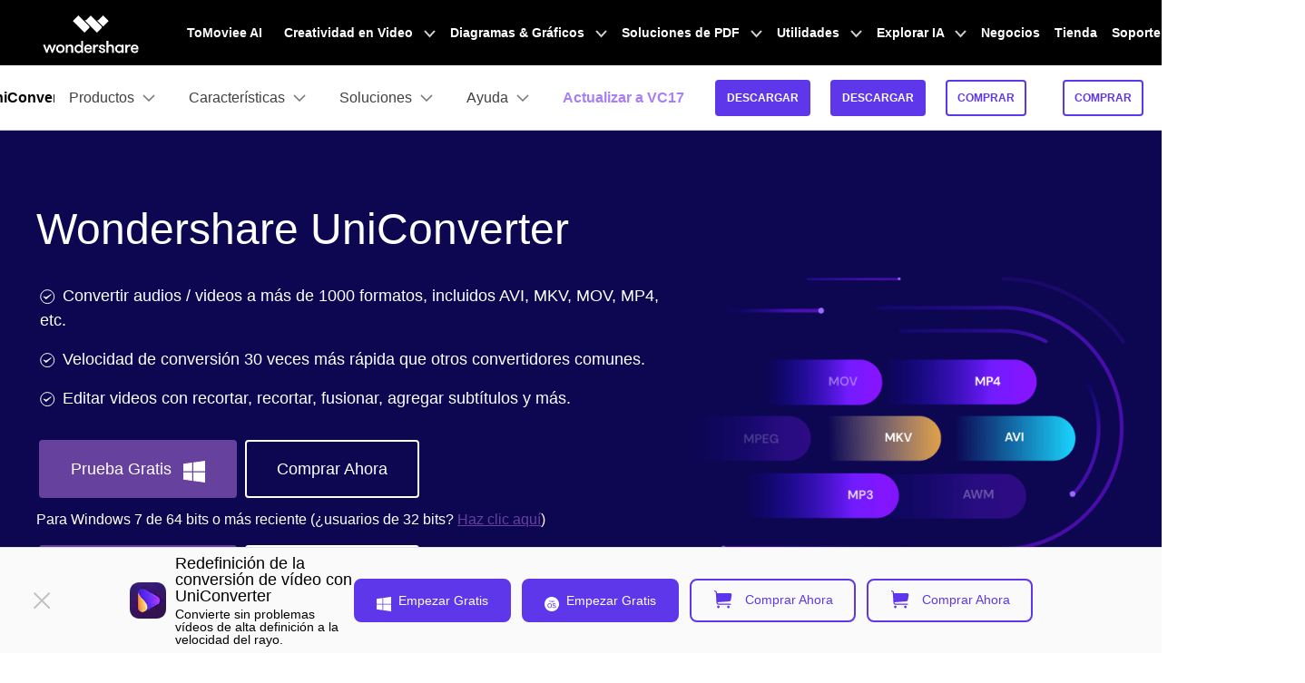

--- FILE ---
content_type: text/html
request_url: https://uniconverter.wondershare.es/youtube/y2mate-mp4.html
body_size: 32094
content:
<!DOCTYPE html>
<html>
<html lang="es">
  	
<head>
  <meta charset="utf-8">
	<!-- Google Tag Manager -->
<script>(function(w,d,s,l,i){w[l]=w[l]||[];w[l].push({'gtm.start':
new Date().getTime(),event:'gtm.js'});var f=d.getElementsByTagName(s)[0],
j=d.createElement(s),dl=l!='dataLayer'?'&l='+l:'';j.async=true;j.src=
'https://www.googletagmanager.com/gtm.js?id='+i+dl;f.parentNode.insertBefore(j,f);
})(window,document,'script','dataLayer','GTM-57FR6ZG');</script>
<!-- End Google Tag Manager -->
	<meta http-equiv="X-UA-Compatible" content="IE=edge">
	<meta name="viewport" content="width=device-width, initial-scale=1, maximum-scale=1, user-scalable=0">
	<meta name="renderer" content="webkit">
	<title>Revisión completa de Y2mate: convertir videos de Youtube a MP4 2025</title>
	<meta name="description" content="Este artículo tendrá una Reseña completa de y2mate MP4 y también conocerás la mejor alternativa para convertir videos a mp4." />
	<meta property="og:site_name" content="Wondershare"/>
	<meta property="og:type" content="article"/>
	<meta property="og:url" content="https://uniconverter.wondershare.es/youtube/y2mate-mp4.html"/>

	<meta property="og:title" content="Revisión completa de Y2mate: convertir videos de Youtube a MP4 2025" />
	<meta property="og:description" content="Este artículo tendrá una Reseña completa de y2mate MP4 y también conocerás la mejor alternativa para convertir videos a mp4." />
	<meta property="og:image" content="" />
	
        
          <link rel="canonical" href="https://uniconverter.wondershare.es/youtube/y2mate-mp4.html" />
          
	<link rel="shortcut icon" href="https://videoconverter.wondershare.com/style/logo/favicon.ico">        <!-- favicon -->
	<link href="https://videoconverter.wondershare.com/style-fonts/global_fonts.css" rel="stylesheet" type="text/css" />
	<link href="https://videoconverter.wondershare.com/style2017/global.css" rel="stylesheet" type="text/css" />
	<link href="https://videoconverter.wondershare.com/style2017/resource.css" rel="stylesheet" type="text/css" />
	<link rel="stylesheet" href="https://images.wondershare.com/wsc-18/assets/style/bootstrap-uniconverter.min.css">
	<style>
        .comment-block-box .author-info .left .author-img img {width: 96px;height: 96px;}
		header a{ color: #000; text-decoration: none;}
		@media (min-width: 1280px){
			.banner2018 .container {max-width: 1230px;}
		}
		.fm-star-half:before {
			content: none!important;
		}
		.fm-star:before{
			content: none!important;
		}

                .off-box { top: 5px; right: 0; }
                @media (max-width: 576px) {
                   .off-box { right: 20%; }
                   .halloween { text-align: center; }
                   .halloween .d-flex { justify-content: center; }
                }
	</style>
<style>
.art_show{display:block;}
.art_hidden{display:none;}
.bottom-login{bottom: 3rem !important;}
.article_title {background-image:url('https://videoconverter.wondershare.com/images2017/resource/banner-bg1.jpg');background-size: cover;background-position: center;color: #fff;}

i[data-icon="extra-star"],i[data-icon="extra-star-half-alt"]{color:#FFBC39}
</style>
<style>
.my-64 { margin-top: 4rem !important; margin-bottom: 4rem !important; }
  .text-underline { text-decoration: underline !important; }
  .social-share a.social-facebook:hover { color: #1877F2; }
  .social-share a.social-pinterest:hover { color: #C42027; }
  .social-share a.social-twitter:hover { color: #1D9BF0; }
  .social-share a.social-copy:hover { color: #000000; }
  .article-nav { position: absolute; width: 17%; max-width: 18.125rem; top: 6rem; left: 6rem; transition: all .4s; }
  .article-nav a { overflow: hidden; text-overflow: ellipsis; display: -webkit-box; -webkit-box-orient: vertical; -webkit-line-clamp: 1; }
  .item-recom h5 { overflow: hidden; text-overflow: ellipsis; display: -webkit-box; -webkit-box-orient: vertical; -webkit-line-clamp: 2; }
  .item-recom p { overflow: hidden; text-overflow: ellipsis; display: -webkit-box; -webkit-box-orient: vertical; -webkit-line-clamp: 1; }
  .recommend.row .col:nth-child(7) { display: none; }
  @media (min-width: 768px) {
    .container-md.px-md-3 { padding-left: 15px !important; padding-right: 15px !important; }
    .my-md-64 { margin-top: 4rem !important; margin-bottom: 4rem !important; }
  }
  @media (min-width: 2200px) {
    .article-nav { left: 13%; }
  }
  @media (max-width: 1600px) {
    .article-nav { left: 0; transform: scale(.75); transform-origin: left top; top: 3rem; }
  }
  @media (max-width: 756px) {
    h1.display-3 { font-size: 2rem; }
}
	 </style>
	
	<!-- 动态按钮样式 start -->
<style>
.purple-btn-animation{animation:purple-animation 1s infinite;}
.white-btn-animation{animation:white-animation 1s infinite;}
@keyframes purple-animation
{
0% { box-shadow:0 0 0 0 rgba(123,77,188, 0.3);}
50% {box-shadow:0 0 0 8px rgba(123,77,188, 0.3);}
100% { box-shadow:0 0 0 0 rgba(123,77,188, 0.3);}
}
@keyframes white-animation
{
0% { box-shadow:0 0 0 0 rgba(255,255,255, 0.3);}
50% {box-shadow:0 0 0 8px rgba(255,255,255, 0.3);}
100% { box-shadow:0 0 0 0 rgba(255,255,255, 0.3);}
}
</style>
<!-- 动态按钮样式 end -->
	
<script type="text/javascript">
            var CHANNEL_ID = "1033";
            var SITE_ID = "106";
            var CMS_LANGUAGE = "es";
            var TEMPLATE_ID = "10003959";
            var PAGE_ID = "191009";
            var TEMPLATE_MODULE = "article";
            var TEMPLATE_TYPE = "content";
</script></head>
<body data-sys="auto" data-dev="auto">
<!-- 头部公共样式块 -->
<link rel="stylesheet" href="https://neveragain.allstatics.com/2019/assets/style/wsc-header-footer-2020.min.css" />
<link rel="stylesheet" href="https://www.wondershare.com/assets/header-footer-2021.css">
<style>
@media ((min-width: 1280px)){ 
    .wsc-header2020-navbar-nav-toggle.creativity.creativity-en {min-width: 640px;}
	.wsc-header2020-navbar-nav-toggle.diagram-grahics, .wsc-header2020-navbar-nav-toggle.diagram-graphics,.wsc-header2020-navbar-nav-toggle.utility {min-width: 400px;width:auto;}
      .wsc-header2020-navbar-nav-toggle.explore-ai {min-width: 445px;}
}
</style>

<style>
.animate-scale {
    animation: animate-scale 2s infinite ease-in-out;
    transition: all .2s;
    max-width: min-content;
  }
  @keyframes animate-scale {
    0% {
      transform: scale(.8);
    }
    30% {
      transform: scale(1);
    }
    100% {
      transform: scale(.8);
    }
  }
  .wsc-header2020 .wsc-header2020-navbar-uniconverter .wsc-header2020-navbar-linkBtn { font-size: 12px; line-height: 18px; font-weight: 700; padding: 9px 11px; border-radius: 4px; background-color: #5E37EA; border: 2px solid #5E37EA; color: #FFFFFF; }
  .wsc-header2020 .wsc-header2020-navbar-uniconverter .wsc-header2020-navbar-linkBtn-outline { font-size: 12px; line-height: 18px; font-weight: 700; padding: 9px 11px; border-radius: 4px; border: 2px solid #5E37EA; color: #5E37EA; }
  .wsc-header2020 .wsc-header2020-navbar-uniconverter .wsc-header2020-navbar-linkBtn-outline:hover { background-color: #5E37EA; }
 .wsc-header2020 .wsc-header2020-navbar-uniconverter .wsc-header2020-navbar-linkBtn-color { font-size: 12px; line-height: 18px; font-weight: 700; padding: 12px 13px; border-radius: 4px; background: linear-gradient(69.83deg, #FF72E0 0%, #9062FF 55.21%, #5790FF 100%); color: #FFFFFF; }
  .wsc-header2020 .wsc-header2020-navbar-uniconverter .wsc-header2020-navbar-linkBtn-color:hover { background: linear-gradient(69.83deg, #FF72E0 0%, #9062FF 55.21%, #5790FF 100%);text-decoration:none; }
  .wsc-header2020 .wsc-header2020-dropdownMenuBody-item-recom { max-width: fit-content; margin-bottom: 8px; }
  .wsc-header2020 .wsc-header2020-dropdownMenuBody-item-recom .wsc-header2020-dropdownMenuBody-list { display: block; margin-top: -8px; margin-bottom: -8px; padding-left: 24px; }
  .wsc-header2020 .wsc-header2020-dropdownMenuBody-item-recom .wsc-header2020-dropdownMenuBody-list li .wsc-header2020-dropdownMenuBody-recom-item { width: 320px; display: flex; align-items: center; border-radius: 6px; padding: 16px 16px 16px 10px; position: relative; overflow: hidden; white-space: normal; }
  .wsc-header2020 .wsc-header2020-dropdownMenuBody-item-recom .wsc-header2020-dropdownMenuBody-list li .wsc-header2020-dropdownMenuBody-recom-item .recom-img { flex-shrink: 0; margin-right: 10px; max-width: 100%; height: auto; }
  .wsc-header2020 .wsc-header2020-dropdownMenuBody-item-recom .wsc-header2020-dropdownMenuBody-list li .wsc-header2020-dropdownMenuBody-recom-item h6 { color: #000000; line-height: 1; letter-spacing: -0.02em; margin-bottom: 4px; }
  .wsc-header2020 .wsc-header2020-dropdownMenuBody-item-recom .wsc-header2020-dropdownMenuBody-list li .wsc-header2020-dropdownMenuBody-recom-item span { font-size: 12px; font-weight: 400 !important; color: #666666; }
  .wsc-header2020 .wsc-header2020-dropdownMenuBody-item-recom .wsc-header2020-dropdownMenuBody-list li .wsc-header2020-dropdownMenuBody-recom-item .recom-tag { min-width: 36px; display: flex; align-items: center; justify-content: center; color: #FFFFFF; padding: 2px 5px; font-size: 12px; line-height: 1; font-weight: 700; border-radius: 0 6px; position: absolute; top: 0; right: 0; }
  .wsc-header2020 .wsc-header2020-dropdownMenuBody-item-recom .wsc-header2020-dropdownMenuBody-list li .wsc-header2020-dropdownMenuBody-recom-item .recom-tag.new { background: linear-gradient(90deg, #FF72E0 0%, #9062FF 55.21%, #5790FF 100%); }
  .wsc-header2020 .wsc-header2020-dropdownMenuBody-item-recom .wsc-header2020-dropdownMenuBody-list li .wsc-header2020-dropdownMenuBody-recom-item .recom-tag.hot { background: #FF5621; }
  .wsc-header2020 .wsc-header2020-dropdownMenuBody-item-recom .wsc-header2020-dropdownMenuBody-list li .wsc-header2020-dropdownMenuBody-recom-item:hover { text-decoration: none; }
  .wsc-header2020 .wsc-header2020-dropdownMenuBody-item-recom .wsc-header2020-dropdownMenuBody-list li .wsc-header2020-dropdownMenuBody-recom-item:hover h6 { color: #5E37EA; text-decoration: underline; }
  .wsc-header2020 .wsc-header2020-dropdownMenuBody-item-features { display: block; }
  .wsc-header2020 .wsc-header2020-dropdownMenuBody-item-features .wsc-header2020-dropdownMenuBody-list { display: block; padding-left: 24px; }
  .wsc-header2020 .wsc-header2020-navbar-solutions .wsc-header2020-dropdownMenuBody-box .wsc-header2020-dropdownMenuBody-title { margin-bottom: 0; }
  .wsc-header2020 .wsc-header2020-navbar-solutions .wsc-header2020-dropdownMenuBody-box .wsc-header2020-dropdownMenuBody-title h6 { margin-bottom: 0; }
  .wsc-header2020 .wsc-header2020-navbar-solutions .wsc-header2020-dropdown-learnMore .wsc-header2020-navbar-linkBtn-outline { margin: 0; }
  .wsc-header2020 .wsc-header2020-navbar-support .wsc-header2020-dropdownMenuBody-box .wsc-header2020-dropdownMenuBody-list { display: block; margin-top: -12px; margin-bottom: -12px; padding: 0 8px 0 0; white-space: normal; }
  .wsc-header2020 .wsc-header2020-navbar-support .wsc-header2020-dropdownMenuBody-box .wsc-header2020-dropdownMenuBody-list li { padding-top: 12px; padding-bottom: 12px; border-bottom: 1px solid rgba(0, 0, 0, 0.2); }
 .wsc-header2020 .wsc-header2020-online-pc-button {display: none;}
  @media (min-width: 1280px) {
 .wsc-header2020 .wsc-header2020-dropdownMenu-body {
        padding: 40px 0 96px;
    }
    .wsc-header2020 .wsc-header2020-navbar-dropdown.wsc-header2020-navbar-solutions .wsc-header2020-dropdownMenu-body {
      padding: 40px 0 40px;
    }
    .wsc-header2020 .wsc-header2020-online-pc-button {position: absolute;left: 0;bottom: 0;width: 100%;height: 56px;background-color: rgba(120, 89, 246, 1);color: #fff;font-size: 18px;line-height: 1.56;text-decoration: none;display: flex;align-items: center;justify-content: center;font-weight: 700;transition:none;}
    .wsc-header2020 .wsc-header2020-online-pc-button span {position: relative;padding-right: 34px;}
    .wsc-header2020 .wsc-header2020-online-pc-button span::before {content: '';position: absolute;right: 0;;width: 24px;height: 24px;background: url("data:image/svg+xml,%0A%3Csvg width='24' height='24' viewBox='0 0 24 24' fill='none' xmlns='http://www.w3.org/2000/svg'%3E%3Cpath d='M4 16.6428V20.0714H20V16.6428' stroke='white' stroke-width='2'/%3E%3Cpath d='M11.9999 2.92847V14.357M11.9999 14.357L17.7142 9.79863M11.9999 14.357L6.28564 9.79863' stroke='white' stroke-width='2'/%3E%3C/svg%3E%0A");transition: transform 0.3s ease;animation: headerArrawMoveTop 1s infinite;}
    @keyframes headerArrawMoveTop {
      0% {
          transform: translate(0,0px);
      }

      25% {
          transform: translate(0,2px);
      }

      50% {
          transform: translate(0,0px);
      }

      75% {
          transform: translate(0,-2px);
      }

      100% {
          transform: translate(0,0px);
      }
    }
    .wsc-header2020 .wsc-header2020-online-pc-button:hover {background: linear-gradient(69.83deg, #FF72E0 0%, #9062FF 55.21%, #5790FF 100%);}
    .wsc-header2020 .wsc-header2020-navbar-features .wsc-header2020-dropdownMenu-body .wsc-header2020-dropdownMenuBody-content { justify-content: flex-start; }
    .wsc-header2020 .wsc-header2020-dropdownMenuBody-item-recom { margin-right: 30px; margin-bottom: 0; }
    .wsc-header2020 .wsc-header2020-dropdownMenuBody-item-features { display: flex; max-width: fit-content; align-items: self-start; }
    .wsc-header2020 .wsc-header2020-dropdownMenuBody-item-features .wsc-header2020-dropdownMenu-body { padding: 0; padding-top: 18px; }
    .wsc-header2020 .wsc-header2020-dropdownMenuBody-item-features .wsc-header2020-dropdownMenu-body .wsc-header2020-dropdownMenuBody-list { display: flex; flex-wrap: wrap; margin: -12px -32px; }
    .wsc-header2020 .wsc-header2020-dropdownMenuBody-item-features .wsc-header2020-dropdownMenu-body .wsc-header2020-dropdownMenuBody-list li { flex: 30%; max-width: 30%; padding: 12px 32px; }
    .wsc-header2020 .wsc-header2020-dropdownMenu-body .wsc-header2020-dropdownMenuBody-list li a { display: inline-flex; align-items: center; transition: all .2s; }
    .wsc-header2020 .wsc-header2020-dropdownMenu-body .wsc-header2020-dropdownMenuBody-list li a img { flex-shrink: 0; margin-right: 8px; }
    .wsc-header2020 .wsc-header2020-dropdownMenu-body .wsc-header2020-dropdownMenuBody-list li a:hover { font-weight: 700; text-decoration: underline; color: #5E37EA; }
    .wsc-header2020 .wsc-header2020-dropdownMenuBody-item-features .wsc-header2020-dropdownMenuTabs-content { width: 190px; height: 216px; padding: 0 32px 0 0; margin-right: 32px; border-right: 1px solid rgba(0, 0, 0, 0.2); }
    .wsc-header2020 .wsc-header2020-dropdownMenuBody-item-features .wsc-header2020-dropdownMenuTabs-content .wsc-header2020-dropdownMenu-tabs { margin: -5px 0; }
    .wsc-header2020 .wsc-header2020-dropdownMenuBody-item-features .wsc-header2020-dropdownMenuTabs-content .wsc-header2020-dropdownMenu-tabs .wsc-header2020-dropdownMenuTabs-item { padding: 5px 0; }
    .wsc-header2020 .wsc-header2020-dropdownMenuBody-item-features .wsc-header2020-dropdownMenuTabs-content .wsc-header2020-dropdownMenu-tabs .wsc-header2020-dropdownMenuTabs-item .wsc-header2020-dropdownMenuTabs-nav { padding: 19px 24px; color: #000000; font-size: 18px; line-height: 1; font-weight: 700; border-radius: 10px; opacity: 1; }
    .wsc-header2020 .wsc-header2020-dropdownMenuBody-item-features .wsc-header2020-dropdownMenuTabs-content .wsc-header2020-dropdownMenu-tabs .wsc-header2020-dropdownMenuTabs-item:nth-child(1) .wsc-header2020-dropdownMenuTabs-nav:hover { color: #5E37EA; }
    .wsc-header2020 .wsc-header2020-dropdownMenuBody-item-features .wsc-header2020-dropdownMenuTabs-content .wsc-header2020-dropdownMenu-tabs .wsc-header2020-dropdownMenuTabs-item:nth-child(1) .wsc-header2020-dropdownMenuTabs-nav[aria-expanded="true"] { color: #5E37EA; background: linear-gradient(89.68deg, #E1DEFF 1.72%, #F4F3FF 99.93%); }
    .wsc-header2020 .wsc-header2020-dropdownMenuBody-item-features .wsc-header2020-dropdownMenuTabs-content .wsc-header2020-dropdownMenu-tabs .wsc-header2020-dropdownMenuTabs-item:nth-child(2) .wsc-header2020-dropdownMenuTabs-nav:hover { color: #FF60F9; }
    .wsc-header2020 .wsc-header2020-dropdownMenuBody-item-features .wsc-header2020-dropdownMenuTabs-content .wsc-header2020-dropdownMenu-tabs .wsc-header2020-dropdownMenuTabs-item:nth-child(2) .wsc-header2020-dropdownMenuTabs-nav[aria-expanded="true"] { color: #FF60F9; background: linear-gradient(89.68deg, #FADBF3 1.72%, #FFEFFC 99.93%); }
    .wsc-header2020 .wsc-header2020-dropdownMenuBody-item-features .wsc-header2020-dropdownMenuTabs-content .wsc-header2020-dropdownMenu-tabs .wsc-header2020-dropdownMenuTabs-item:nth-child(3) .wsc-header2020-dropdownMenuTabs-nav:hover { color: #FFAB2B; }
    .wsc-header2020 .wsc-header2020-dropdownMenuBody-item-features .wsc-header2020-dropdownMenuTabs-content .wsc-header2020-dropdownMenu-tabs .wsc-header2020-dropdownMenuTabs-item:nth-child(3) .wsc-header2020-dropdownMenuTabs-nav[aria-expanded="true"] { color: #FFAB2B; background: linear-gradient(89.68deg, #FFEDD1 1.72%, #FFF5E8 99.93%); }
    .wsc-header2020 .wsc-header2020-navbar-solutions .wsc-header2020-dropdownMenuBody-box { padding-top: 0; padding-bottom: 0; }
    .wsc-header2020 .wsc-header2020-navbar-solutions .wsc-header2020-dropdownMenuBody-box .wsc-header2020-dropdownMenuBody-title h6 { font-size: 18px; font-weight: 700; line-height: 1; }
    .wsc-header2020 .wsc-header2020-navbar-solutions .wsc-header2020-dropdownMenuBody-box .wsc-header2020-dropdownMenuBody-list { margin-top: -12px; margin-bottom: -12px; }
    .wsc-header2020 .wsc-header2020-navbar-solutions .wsc-header2020-dropdownMenuBody-box .wsc-header2020-dropdownMenuBody-list li { padding: 12px 0; }
    .wsc-header2020 .wsc-header2020-navbar-solutions .wsc-header2020-dropdownMenuBody-box .wsc-header2020-dropdownMenuBody-list li a { display: inline-flex; align-items: center; font-size: 16px; line-height: 1; color: #444444; position: relative; transition: all .2s; }
    .wsc-header2020 .wsc-header2020-navbar-solutions .wsc-header2020-dropdownMenuBody-box .wsc-header2020-dropdownMenuBody-list li a:hover { text-decoration: underline; font-weight: 700; color: #5E37EA; }
    .wsc-header2020 .wsc-header2020-navbar-support .wsc-header2020-dropdownMenuBody-item { max-width: 75%; }
    .wsc-header2020 .wsc-header2020-navbar-support .wsc-header2020-dropdownMenuBody-box .wsc-header2020-dropdownMenuBody-list { display: flex; flex-wrap: wrap; padding: 0; }
    .wsc-header2020 .wsc-header2020-navbar-support .wsc-header2020-dropdownMenuBody-box .wsc-header2020-dropdownMenuBody-list li { flex: auto; max-width: 316px; padding: 28px 24px; border: 0; white-space: normal; }
    .wsc-header2020 .wsc-header2020-navbar-support .wsc-header2020-dropdownMenuBody-box .wsc-header2020-dropdownMenuBody-list li a { display: block; }
    .wsc-header2020 .wsc-header2020-navbar-support .wsc-header2020-dropdownMenuBody-box .wsc-header2020-dropdownMenuBody-list li a h6 { font-size: 18px; line-height: 1; margin-bottom: 12px; position: relative; }
    .wsc-header2020 .wsc-header2020-navbar-support .wsc-header2020-dropdownMenuBody-box .wsc-header2020-dropdownMenuBody-list li a h6::after { content: '>'; opacity: 0; margin-left: 4px; }
    .wsc-header2020 .wsc-header2020-navbar-support .wsc-header2020-dropdownMenuBody-box .wsc-header2020-dropdownMenuBody-list li a span { font-size: 14px; line-height: 21px; font-weight: 400; color: #444444; }
    .wsc-header2020 .wsc-header2020-navbar-support .wsc-header2020-dropdownMenuBody-box .wsc-header2020-dropdownMenuBody-list li a:hover { text-decoration: none; }
    .wsc-header2020 .wsc-header2020-navbar-support .wsc-header2020-dropdownMenuBody-box .wsc-header2020-dropdownMenuBody-list li a:hover h6 { text-decoration: underline; }
    .wsc-header2020 .wsc-header2020-navbar-support .wsc-header2020-dropdownMenuBody-box .wsc-header2020-dropdownMenuBody-list li a:hover h6::after { opacity: 1; }
    .wsc-header2020 .wsc-header2020-navbar-support .wsc-header2020-dropdownMenuBody-box .wsc-header2020-dropdownMenuBody-list li a:hover span { font-weight: 400; color: #444444; }
    .wsc-header2020 .feature-list{display: flex;flex-wrap: wrap;}
    .wsc-header2020 .feature-list li{flex:50%;max-width:50%;font-size:16px;}
    .wsc-header2020 .feature-item{max-width:38%;}
    .wsc-header2020 .feature-item .wsc-header2020-dropdownMenuBody-box{padding:0 0 0 24px;}
  }
  .learn-more{font-weight:700;color:#5E37EA!important;}

</style>

<div class="text-left d-sm-none d-block position-fixed sys-ios" style="width: 100%; bottom: 0; z-index: 10;">
  <div style="position:relative;" id="appboxWrapper">
    <a href="https://videoconverter-app.wondershare.com/?pageType=pageTop&lang=ES"
      style="display: block;background: #F7F7F7; padding: 8px 16px 8px 38px;text-decoration: none;">
      <div class="d-flex align-items-center justify-content-between">
        <div class="d-flex align-items-center">
          <div class="d-flex align-items-center">
          <img src="https://images.wondershare.com/videoconverter/2025/UniConverter-square.png" alt="UniConverter" width="34" height="34" style="margin-right: 7px;">
          <div>
            <div style="color: #000000; font-size: 12px; font-weight: bold; line-height: 1; margin-bottom: 4px;">UniConverter en línea gratis</div>
            <div style="color: #848489; font-size: 12px; line-height: 1;">Convertidor de vídeo, audio e imagen gratis</div>
          </div>
        </div>
        </div>
        <div
          style="text-decoration: none; padding: 6px 12px; background: #0061FF; color: #FFFFFF; font-size: 12px; font-weight: bold; line-height: 1; border-radius: 40px;"
          class="app-download-bottom">Pruébalo gratis </div>
      </div>
    </a>

    <i onclick="document.getElementById('appboxWrapper').style.display = 'none'" style="position: absolute;left: 16px;top: 50%;transform: translateY(-50%);z-index: 12;">
          <svg class="wsc-svg-symbol-close" xmlns="http://www.w3.org/2000/svg" viewBox="0 0 32 32" width="12" height="12" fill="none" stroke="#5a5b64" stroke-linecap="butt" stroke-linejoin="bevel" stroke-width="2">
            <path d="M2 30 L30 2 M30 30 L2 2"></path>
          </svg>
    </i>
  </div>
</div>


</div>
<header class="wsc-header2020">
  <nav class="wsc-header2020-navbar-master wsc-header202004-navbar-wondershare">
    <div class="wsc-header2020-container">
      <div class="wsc-header2020-navbar-content">
        <div class="wsc-header2020-navbar-brand">
          <a href="https://www.wondershare.es/" target="_blank" rel="noopener"><span style="display: none;">wondershare</span></a>
        </div>

        <button class="wsc-header2020-navbar-collapse-toggle" type="button" aria-expanded="false">
          <svg class="wsc-header2020-navbar-collapse-toggle-icon" width="24" height="24" viewbox="0 0 24 24" fill="none" xmlns="https://www.w3.org/2000/svg">
            <path d="M4 6H20M20 12L4 12M20 18H4" stroke="white" stroke-width="1.5"></path>
          </svg>
          <svg class="wsc-header2020-navbar-collapse-toggle-icon-close" width="24" height="24" viewbox="0 0 24 24" fill="none" xmlns="https://www.w3.org/2000/svg">
            <path d="M18 18L12 12M6 6L12 12M18 6L12 12M6 18L12 12" stroke="white" stroke-width="1.5"></path>
          </svg>
        </button>
        <div class="wsc-header2020-navbar-collapse">
          <ul class="wsc-header2020-navbar-nav active_menu">
            <!-- 一级导航头部公共块 -->
            <li class="wsc-header2020-navbar-item"><a class="wsc-header2020-navbar-link active_menu_a" href="https://www.tomoviee.ai/es/" target="_blank">ToMoviee AI</a></li>
<li class="wsc-header2020-navbar-item with-toggle"> <a class="wsc-header2020-navbar-link active_menu_a" href="javascript:"> Creatividad en Video
  <svg class="ml-2" width="13" height="9" viewBox="0 0 13 9" fill="none" xmlns="https://www.w3.org/2000/svg">
    <path d="M12 1L6.5 7L1 1" stroke="currentColor" stroke-width="2"/>
  </svg>
  </a>
  <div class="wsc-header2020-navbar-nav-toggle creativity">
    <div class="row no-gutters px-4">
      <div class="left border-control">
        <div class="mb-4 font-size-small"> Creatividad en Video</div>
        <a href="https://filmora.wondershare.es/" target="_blank" class="d-flex align-items-center mb-4"> <img src="https://neveragain.allstatics.com/2019/assets/icon/logo/filmora-square.svg" alt="wondershare filmora logo">
        <div class="pl-2"> <strong class="text-black">Filmora</strong>
          <div class="font-size-small">Editor de video intuitivo. </div>
        </div>
        </a> <a href="https://uniconverter.wondershare.es/" target="_blank" class="d-flex align-items-center mb-4"> <img src="https://neveragain.allstatics.com/2019/assets/icon/logo/uniconverter-square.svg" alt="wondershare uniconverter logo">
        <div class="pl-2"> <strong class="text-black">UniConverter</strong>
          <div class="font-size-small">Convertidor de videos a alta velocidad. </div>
        </div>
        </a> <a href="https://dc.wondershare.es/" target="_blank" class="d-flex align-items-center mb-4"> <img src="https://neveragain.allstatics.com/2019/assets/icon/logo/democreator-square.svg" alt="wondershare democreator logo">
        <div class="pl-2"> <strong class="text-black">DemoCreator</strong>
          <div class="font-size-small">Grabador de pantalla para tutoriales.</div>
        </div>
        </a> <a href="https://pixcut.wondershare.es/" target="_blank" class="d-flex align-items-center mb-4"> <img src="https://neveragain.allstatics.com/2019/assets/icon/logo/pixcut-square.svg" alt="wondershare pixcut logo">
        <div class="pl-2"> <strong class="text-black">PixCut</strong>
          <div class="font-size-small">Removedor de fondo instantáneo.</div>
        </div>
        </a> <a href="https://anireel.wondershare.com/" target="_blank" class="d-flex align-items-center mb-4"> <img src="https://neveragain.allstatics.com/2019/assets/icon/logo/anireel-square.svg" alt="wondershare anireel logo">
        <div class="pl-2"> <strong class="text-black">Anireel</strong>
          <div class="font-size-small">Creador de videos explicativos animados.</div>
        </div>
        </a> <a href="https://filmstock.wondershare.es/" target="_blank" class="d-flex align-items-center mb-4"> <img src="https://neveragain.allstatics.com/2019/assets/icon/logo/filmstock-square.svg" alt="wondershare filmstock logo">
        <div class="pl-2"> <strong class="text-black">Filmstock</strong>
          <div class="font-size-small">Efectos de video, música y más. </div>
        </div>
        </a> <a href="https://www.wondershare.es/products-solutions/all-products.html#creativity" target="_blank" class="vap-btn mt-2">Ver todos los productos</a> </div>
      <div class="right">
        <div class="mt-lg-0 my-4 font-size-small">Explora</div>
        <ul class="list-unstyled explore">
          <li> <a href="https://www.wondershare.es/products-solutions/digital-creativity/" target="_blank" class="text-black">Vista General</a> </li>
          <li> <a href="https://www.wondershare.es/products-solutions/digital-creativity/video.html" target="_blank" class="text-black">Video</a> </li>
          <li> <a href="https://www.wondershare.es/products-solutions/digital-creativity/photo.html" target="_blank" class="text-black">Foto</a> </li>
          <li> <a href="https://www.wondershare.com/creative-center.html" target="_blank" class="text-black">Centro de <br />
            Creatividad</a> </li>
        </ul>
      </div>
    </div>
  </div>
</li>
<li class="wsc-header2020-navbar-item with-toggle"> <a class="wsc-header2020-navbar-link active_menu_a" href="javascript:">Diagramas & Gráficos
  <svg class="ml-2" width="13" height="9" viewBox="0 0 13 9" fill="none" xmlns="https://www.w3.org/2000/svg">
    <path d="M12 1L6.5 7L1 1" stroke="currentColor" stroke-width="2"/>
  </svg>
  </a>
  <div class="wsc-header2020-navbar-nav-toggle diagram-grahics">
    <div class="row no-gutters px-4">
      <div class="left border-control">
        <div class="mb-4 font-size-small">Productos de Diagramas & Gráficos</div>
        <a href="https://edraw.wondershare.es/edraw-max/" target="_blank" class="d-flex align-items-center mb-4"> <img src="https://neveragain.allstatics.com/2019/assets/icon/logo/edraw-max-square.svg" width="40" height="40" alt="wondershare edrawmax logo">
        <div class="pl-2"> <strong class="text-black">EdrawMax</strong>
          <div class="font-size-small">Diagramador simple. </div>
        </div>
        </a> <a href="https://edraw.wondershare.es/edrawmind/" target="_blank" class="d-flex align-items-center mb-4"> <img src="https://neveragain.allstatics.com/2019/assets/icon/logo/edraw-mindmaster-square.svg" alt="wondershare EdrawMind logo">
        <div class="pl-2"> <strong class="text-black">EdrawMind</strong>
          <div class="font-size-small">Mapeo mental colaborativo. </div>
        </div>
        </a> <!--<a href="https://mockitt.wondershare.com/" target="_blank" class="d-flex align-items-center mb-4"> <img src="https://neveragain.allstatics.com/2019/assets/icon/logo/mockitt-square.svg" width="40" height="40" alt="wondershare mockitt logo">
        <div class="pl-2"> <strong class="text-black">Mockitt</strong>
          <div class="font-size-small">Creador rápido de prototipos. </div>
        </div>
        </a>--> <a href="https://edraw.wondershare.es/edraw-project/" target="_blank" class="d-flex align-items-center mb-4"> <img src="https://neveragain.allstatics.com/2019/assets/icon/logo/edraw-project-square.svg" width="40" height="40" alt="wondershare edrawproj logo">
        <div class="pl-2"> <strong class="text-black">EdrawProj</strong>
          <div class="font-size-small">Creador de diagramas de Gantt profesional.</div>
        </div>
        </a> <a href="https://www.wondershare.es/products-solutions/all-products.html#graphic" target="_blank" class="vap-btn mt-2">Ver todos los productos</a> </div>
      <div class="right">
        <div class="mt-lg-0 my-4 font-size-small">Explora</div>
        <ul class="list-unstyled explore">
          <li> <a href="https://www.wondershare.es/products-solutions/office-productivity/graphic.html" target="_blank" class="text-black">Vista General</a> </li>
          <li> <a href="https://www.edrawmax.com/templates/" target="_blank" class="text-black">Plantillas de Diagramas</a> </li>
        </ul>
      </div>
    </div>
  </div>
</li>
<li class="wsc-header2020-navbar-item with-toggle"> <a class="wsc-header2020-navbar-link active_menu_a" href="javascript:">Soluciones de PDF
  <svg class="ml-2" width="13" height="9" viewBox="0 0 13 9" fill="none" xmlns="https://www.w3.org/2000/svg">
    <path d="M12 1L6.5 7L1 1" stroke="currentColor" stroke-width="2"/>
  </svg>
  </a>
  <div class="wsc-header2020-navbar-nav-toggle pdf">
    <div class="row no-gutters px-4">
      <div class="left border-control">
        <div class="mb-4 font-size-small">Productos de Soluciones de PDF</div>
        <a href="https://pdf.wondershare.es/" target="_blank" class="d-flex align-items-center mb-4"> <img src="https://neveragain.allstatics.com/2019/assets/icon/logo/pdfelement-square.svg" alt="wondershare pdfelement logo">
        <div class="pl-2"> <strong class="text-black">PDFelement</strong>
          <div class="font-size-small">Creador y editor de archivos de PDF. </div>
        </div>
        </a> <a href="https://pdf.wondershare.es/document-cloud/" target="_blank" class="d-flex align-items-center mb-4"> <img src="https://neveragain.allstatics.com/2019/assets/icon/logo/document-cloud-square.svg" alt="wondershare pdfelement cloud logo">
        <div class="pl-2"> <strong class="text-black">PDFelement Cloud</strong>
          <div class="font-size-small">Administrador de documentos en la nube. </div>
        </div>
        </a> <a href="https://www.wondershare.es/products-solutions/all-products.html#document" target="_blank" class="vap-btn mt-2">Ver todos los productos</a> </div>
      <div class="right">
        <div class="mt-lg-0 my-4 font-size-small">Explora</div>
        <ul class="list-unstyled explore">
          <li> <a href="https://www.wondershare.es/products-solutions/office-productivity/document.html" target="_blank" class="text-black">Vista General</a> </li>
          <li> <a href="https://pdf.wondershare.es/combine-pdf.html" target="_blank" class="text-black">Combinar Archivos PDF</a> </li>
          <li> <a href="https://pdf.wondershare.es/convert-pdf.html" target="_blank" class="text-black">Convertidor de PDF</a> </li>
          <li> <a href="https://pdf.wondershare.es/free-pdf-templates.html" target="_blank" class="text-black">Plantillas PDF</a> </li>
        </ul>
      </div>
    </div>
  </div>
</li>
<li class="wsc-header2020-navbar-item with-toggle"> <a class="wsc-header2020-navbar-link active_menu_a" href="javascript:">Utilidades
  <svg class="ml-2" width="13" height="9" viewBox="0 0 13 9" fill="none" xmlns="https://www.w3.org/2000/svg">
    <path d="M12 1L6.5 7L1 1" stroke="currentColor" stroke-width="2"/>
  </svg>
  </a>
  <div class="wsc-header2020-navbar-nav-toggle utility">
    <div class="row no-gutters px-4">
      <div class="left border-control">
        <div class="mb-4 font-size-small">Productos de Utilidades</div>
        <a href="https://recoverit.wondershare.es/" target="_blank" class="d-flex align-items-center mb-4"> <img src="https://neveragain.allstatics.com/2019/assets/icon/logo/recoverit-square.svg" alt="wondershare recoverit logo">
        <div class="pl-2"> <strong class="text-black">Recoverit</strong>
          <div class="font-size-small">Recuperación de archivos perdidos. </div>
        </div>
        </a> <a href="https://drfone.wondershare.es/" target="_blank" class="d-flex align-items-center mb-4"> <img src="https://neveragain.allstatics.com/2019/assets/icon/logo/drfone-square.svg" alt="wondershare drfone logo">
        <div class="pl-2"> <strong class="text-black">Dr.Fone</strong>
          <div class="font-size-small">Administración de dispositivos móviles. </div>
        </div>
        </a> <a href="https://famisafe.wondershare.com/es/" target="_blank" class="d-flex align-items-center mb-4"> <img src="https://neveragain.allstatics.com/2019/assets/icon/logo/famisafe-square.svg" alt="wondershare famisafe logo">
        <div class="pl-2"> <strong class="text-black">FamiSafe</strong>
          <div class="font-size-small">Control y supervisión parental. </div>
        </div>
        </a> <a href="https://mobiletrans.wondershare.com/es/" target="_blank" class="d-flex align-items-center mb-4"> <img src="https://neveragain.allstatics.com/2019/assets/icon/logo/mobiletrans-square.svg" alt="wondershare mobiletrans logo">
        <div class="pl-2"> <strong class="text-black">MobileTrans</strong>
          <div class="font-size-small">Transferencia de datos móviles. </div>
        </div>
        </a> <a href="https://recoverit.wondershare.es/video-repair-tool.html" target="_blank" class="d-flex align-items-center mb-4"> <img src="https://neveragain.allstatics.com/2019/assets/icon/logo/repairit-square.svg" alt="wondershare repairit logo">
        <div class="pl-2"> <strong class="text-black">Repairit</strong>
          <div class="font-size-small">Restauración de videos corruptos. </div>
        </div>
        </a> <a href="https://www.wondershare.es/products-solutions/all-products.html#utility" target="_blank" class="vap-btn mt-2">Ver todos los productos</a> </div>
      <div class="right">
        <div class="mt-lg-0 my-4 font-size-small">Explora</div>
        <ul class="list-unstyled explore">
          <li> <a href="https://www.wondershare.es/products-solutions/data-management/" target="_blank" class="text-black">Vista General</a> </li>
          <li> <a href="https://recoverit.wondershare.es/data-recovery.html" target="_blank" class="text-black">Recuperación de Fotos</a> </li>
          <li> <a href="https://recoverit.wondershare.es/video-repair-tool.html" target="_blank" class="text-black">Reparación de Video</a> </li>
          <li> <a href="https://mobiletrans.wondershare.com/es/whatsapp-transfer-backup-restore.html" target="_blank" class="text-black">Transferencia de Whatsapp</a> </li>
          <li> <a href="https://drfone.wondershare.es/ios-update-problems.html" target="_blank" class="text-black">Actualización de iOS</a> </li>
          <li> <a href="https://famisafe.wondershare.com/share-live-location.html" target="_blank" class="text-black">Seguimiento de la Ubicación</a> </li>
        </ul>
      </div>
    </div>
  </div>
</li>
<!--<li class="wsc-header2020-navbar-item"> <a class="wsc-header2020-navbar-link active_menu_a" href="https://www.wondershare.es/ai.html" target="_blank">Explora IA</a> </li>-->
<li class="wsc-header2020-navbar-item with-toggle"> <a class="wsc-header2020-navbar-link active_menu_a" href="javascript:"> Explorar IA
  <svg class="ml-2" width="13" height="9" viewBox="0 0 13 9" fill="none" xmlns="https://www.w3.org/2000/svg">
    <path d="M12 1L6.5 7L1 1" stroke="currentColor" stroke-width="2" />
  </svg>
  </a>
  <div class="wsc-header2020-navbar-nav-toggle explore-ai">
    <div class="row no-gutters px-4">
      <div class="left border-control">
        <div class="mb-4 font-size-small">Soluciones de IA</div>
        <a href="https://www.wondershare.es/ai-solutions/marketing.html" target="_blank" class="d-flex align-items-center mb-4"> <strong class="text-black font-size-small">Marketing</strong> </a> <a href="https://www.wondershare.es/ai-solutions/social-media.html" target="_blank" class="d-flex align-items-center mb-4"> <strong class="text-black font-size-small">Redes Sociales</strong> </a> <a href="https://www.wondershare.es/ai-solutions/education.html" target="_blank" class="d-flex align-items-center mb-4"> <strong class="text-black font-size-small">Educación</strong> </a> <a href="https://www.wondershare.es/ai-solutions/business.html" target="_blank" class="d-flex align-items-center"> <strong class="text-black font-size-small">Negocios</strong> </a> </div>
      <div class="right">
        <div class="mt-lg-0 my-4 font-size-small">Recursos</div>
        <a href="https://www.wondershare.es/ai.html" target="_blank" class="d-flex align-items-center mb-4"> <strong class="text-black font-size-small">Herramientas de IA</strong> </a> <a href="https://www.wondershare.es/ai-newsroom.html" target="_blank" class="d-flex align-items-center mb-4"> <strong class="text-black font-size-small">Noticias de IA</strong> </a> </div>
    </div>
  </div>
</li>
<li class="wsc-header2020-navbar-item"> <a class="wsc-header2020-navbar-link active_menu_a" href="https://www.wondershare.es/business/enterprise.html" target="_blank">Negocios</a> </li>
<li class="wsc-header2020-navbar-item"> <a class="wsc-header2020-navbar-link active_menu_a" href="https://www.wondershare.es/shop/individuals.html" target="_blank">Tienda</a> </li>
<li class="wsc-header2020-navbar-item"> <a class="wsc-header2020-navbar-link active_menu_a" href="https://support.wondershare.es/" target="_blank">Soporte</a> </li>
            <li class="wsc-header2020-navbar-item wondershare-user-panel log-out">
              <a data-href="https://accounts.wondershare.com" target="_blank" rel="noopener" data-source="7" class="wsc-header2020-navbar-linkBtn login-link" style="background-color: #006dff;color: #fff;font-weight: 600;border-radius: 4px;">Iniciar sesi&#243;n</a>
            </li>
            <li class="wsc-header2020-navbar-item wondershare-user-panel log-in">
              <img class="avatar" src="https://images.wondershare.com/images2020/avatar-default.png" width="30" height="30" alt="avatar">

              <div class="ws-user-panel-dropdown">
	      <span class="ws-dropdown-item account_name"></span>
	      <a class="ws-dropdown-item account_url">Centro de cuentas</a>
	      <a class="ws-dropdown-item account_url_sign_out">Cerrar sesi&#243;n</a>
	      </div>
            </li>
          </ul>
        </div>
      </div>
    </div>
  </nav>
  <nav class="wsc-header2020-navbar-main wsc-header2020-navbar-uniconverter">
    <div class="wsc-header2020-container">
      <div class="wsc-header2020-navbar-content">
        <div class="wsc-header2020-navbar-brand">
          <a href="https://uniconverter.wondershare.es/">
            <img src="https://neveragain.allstatics.com/2019/assets/icon/logo/uniconverter-square.svg" alt="Wondershare UniConverter" />
            <strong style="padding-left: 6px; font-size: 16px; vertical-align: middle">UniConverter</strong>
          </a>
        </div>

        <button class="wsc-header2020-navbar-collapse-toggle" type="button" aria-expanded="false">
          <svg class="wsc-header2020-navbar-collapse-toggle-icon" width="24" height="24" viewBox="0 0 24 24" fill="none" xmlns="https://www.w3.org/2000/svg">
            <path d="M6 9L12 15L18 9" stroke="black" stroke-width="1.5"></path>
          </svg>
          <svg class="wsc-header2020-navbar-collapse-toggle-icon-close" width="24" height="24" viewBox="0 0 24 24" fill="none" xmlns="https://www.w3.org/2000/svg">
            <path d="M6 15L12 9L18 15" stroke="black" stroke-width="1.5" />
          </svg>
        </button>
         <div class="wsc-header2020-navbar-collapse">
          <ul class="wsc-header2020-navbar-nav">
            <li class="wsc-header2020-navbar-dropdown wsc-header2020-navbar-product">
              <nav class="wsc-header2020-navbarDropdown-toggle" aria-expanded="false">
                <span>Productos</span>
                <div class="wsc-header2020-dropdown-icon">
                  <svg width="24" height="24" viewBox="0 0 24 24" fill="none" xmlns="https://www.w3.org/2000/svg">
                    <path d="M6 9L12 15L18 9" stroke="black" stroke-width="1.5" />
                  </svg>
                </div>
              </nav>
              <div class="wsc-header2020-navbarDropdown-menu">
                <div class="wsc-header2020-container">
                  <div class="wsc-header2020-dropdownMenu-content">
                    <div class="wsc-header2020-dropdownMenu-body">
                      <div class="wsc-header2020-dropdownMenuBody-content">
                        <div class="wsc-header2020-dropdownMenuBody-item">
                          <div class="wsc-header2020-dropdownMenuBody-box">
                            <h6 class="wsc-header2020-dropdownMenuBody-subtitle">UniConverter-Convertidor de Video</h6>
                            <nav class="wsc-header2020-dropdownMenuBody-title wsc-header2020-mobile-show" aria-expanded="true"></nav>
                            <ul class="wsc-header2020-dropdownMenuBody-list">
                              <li>
                                <a href="https://uniconverter.wondershare.es/video-converter-ultimate-windows.html">
                                  <svg class="wsc-svg-brand-windows" width="24" height="24" viewBox="0 0 24 24" fill="none" xmlns="http://www.w3.org/2000/svg">
                                    <path d="M11.1737 11.6417H21V3L11.1737 4.37264V11.6417Z" fill="currentColor" />
                                    <path d="M10.4746 11.6419V4.47032L3 5.51549V11.6419H10.4746Z" fill="currentColor" />
                                    <path d="M11.1737 12.3402V19.629L21 21V12.3402H11.1737Z" fill="currentColor" />
                                    <path d="M10.4746 12.3402H3V18.4887L10.4746 19.5315V12.3402Z" fill="currentColor" />
                                  </svg>
                                  UniConverter para Windows
                                </a>
                              </li>
                              <li>
                                <a href="https://uniconverter.wondershare.es/video-converter-ultimate-mac.html">
                                  <svg class="wsc-svg-brand-macos" width="24" height="24" viewBox="0 0 24 24" fill="none" xmlns="http://www.w3.org/2000/svg">
                                    <path
                                      d="M12.9069 8.97166V8.82333L12.4459 8.85499C12.3153 8.86323 12.2173 8.89099 12.1514 8.93783C12.0854 8.98511 12.0525 9.0506 12.0525 9.13431C12.0525 9.21586 12.085 9.28092 12.1505 9.32906C12.2156 9.37764 12.3032 9.40149 12.4125 9.40149C12.4823 9.40149 12.5478 9.39065 12.6081 9.3694C12.6684 9.34814 12.7213 9.31822 12.7655 9.28005C12.8098 9.24231 12.8445 9.19721 12.8692 9.14472C12.8944 9.09224 12.9069 9.03455 12.9069 8.97166ZM12 3C6.97778 3 3 6.97778 3 12C3 17.0227 6.97778 21 12 21C17.0222 21 21 17.0227 21 12C21 6.97778 17.0227 3 12 3ZM13.7471 8.33451C13.7896 8.21523 13.8494 8.11287 13.9271 8.02786C14.0047 7.94284 14.098 7.87735 14.2073 7.83137C14.3166 7.7854 14.4385 7.76241 14.5725 7.76241C14.6935 7.76241 14.8028 7.78063 14.9 7.81663C14.9975 7.85263 15.0808 7.90121 15.1507 7.96236C15.2205 8.02352 15.276 8.09465 15.3168 8.17619C15.3575 8.25774 15.3818 8.34405 15.3901 8.4347H15.0288C15.0197 8.38482 15.0032 8.33798 14.9798 8.29504C14.9563 8.2521 14.9255 8.2148 14.8874 8.18313C14.8488 8.15147 14.8037 8.12675 14.752 8.10896C14.7 8.09075 14.6419 8.08207 14.5764 8.08207C14.4996 8.08207 14.4298 8.09769 14.3678 8.12848C14.3053 8.15928 14.252 8.20308 14.2077 8.25947C14.1635 8.31586 14.1292 8.38482 14.1049 8.46549C14.0802 8.5466 14.068 8.63639 14.068 8.73528C14.068 8.83764 14.0802 8.92959 14.1049 9.01027C14.1292 9.09137 14.1639 9.15947 14.209 9.21542C14.2537 9.27137 14.3079 9.31431 14.3708 9.34381C14.4337 9.3733 14.5031 9.38848 14.5786 9.38848C14.7022 9.38848 14.8028 9.35942 14.8809 9.3013C14.9589 9.24318 15.0093 9.15817 15.0327 9.04627H15.3944C15.384 9.14516 15.3567 9.23537 15.3124 9.31692C15.2682 9.39846 15.2109 9.46786 15.1407 9.52554C15.07 9.58323 14.9871 9.6279 14.8917 9.65913C14.7963 9.69036 14.6913 9.70641 14.5773 9.70641C14.4419 9.70641 14.32 9.68386 14.2103 9.63918C14.101 9.59451 14.0069 9.52988 13.9288 9.44617C13.8507 9.36246 13.7905 9.26053 13.748 9.14039C13.7054 9.02024 13.6842 8.88535 13.6842 8.73484C13.6833 8.58781 13.7046 8.45422 13.7471 8.33451ZM8.60602 7.78713H8.96776V8.10853H8.9747C8.99682 8.05518 9.02588 8.00704 9.06145 7.9654C9.09701 7.92333 9.13778 7.88776 9.18463 7.85783C9.23104 7.8279 9.28265 7.80535 9.33817 7.78973C9.39412 7.77412 9.45311 7.76631 9.5147 7.76631C9.64742 7.76631 9.75976 7.79798 9.85084 7.8613C9.94236 7.92463 10.0074 8.01571 10.0456 8.13455H10.0547C10.079 8.0773 10.1111 8.02612 10.1506 7.98101C10.19 7.9359 10.2356 7.89687 10.2867 7.86477C10.3379 7.83267 10.3943 7.80839 10.4555 7.79147C10.5166 7.77455 10.5808 7.76631 10.6485 7.76631C10.7417 7.76631 10.8263 7.78106 10.9027 7.81099C10.979 7.84092 11.044 7.88255 11.0983 7.93677C11.1525 7.99099 11.1941 8.05692 11.2232 8.13412C11.2522 8.21133 11.267 8.2972 11.267 8.39176V9.68472H10.8896V8.48241C10.8896 8.35793 10.8575 8.2612 10.7933 8.19311C10.7296 8.12501 10.6381 8.09075 10.5192 8.09075C10.4611 8.09075 10.4078 8.10116 10.3592 8.12154C10.311 8.14193 10.269 8.17055 10.2343 8.20742C10.1991 8.24386 10.1718 8.2881 10.1523 8.33928C10.1323 8.39046 10.1224 8.44641 10.1224 8.50713V9.68472H9.75022V8.45118C9.75022 8.39653 9.74154 8.34708 9.72463 8.30284C9.70771 8.2586 9.68386 8.22087 9.65219 8.18921C9.62096 8.15754 9.58236 8.13369 9.53769 8.11677C9.49258 8.09986 9.44227 8.09118 9.38631 8.09118C9.32819 8.09118 9.27441 8.10202 9.22453 8.12371C9.17508 8.1454 9.13258 8.17533 9.09701 8.21349C9.06145 8.2521 9.03369 8.2972 9.01417 8.34969C8.99508 8.40173 8.96386 8.45899 8.96386 8.52058V9.68429H8.60602V7.78713ZM9.42708 16.8691C7.76805 16.8691 6.72752 15.7162 6.72752 13.8763C6.72752 12.0364 7.76805 10.8797 9.42708 10.8797C11.0861 10.8797 12.1227 12.0364 12.1227 13.8763C12.1227 15.7158 11.0861 16.8691 9.42708 16.8691ZM12.4988 9.67995C12.4376 9.69557 12.3752 9.70337 12.311 9.70337C12.2164 9.70337 12.1301 9.68993 12.0516 9.66304C11.9727 9.63614 11.9054 9.59841 11.8491 9.5494C11.7927 9.50039 11.7484 9.4414 11.7172 9.372C11.6855 9.3026 11.6699 9.2254 11.6699 9.14039C11.6699 8.97383 11.732 8.84371 11.856 8.75002C11.98 8.65634 12.1596 8.60169 12.3951 8.58651L12.9069 8.55701V8.41041C12.9069 8.30111 12.8722 8.2174 12.8028 8.16058C12.7334 8.10376 12.6354 8.07513 12.5083 8.07513C12.4572 8.07513 12.409 8.08164 12.3648 8.09422C12.3205 8.10723 12.2815 8.12545 12.2477 8.1493C12.2138 8.17316 12.1856 8.20178 12.164 8.23518C12.1418 8.26814 12.1267 8.30545 12.1184 8.34622H11.7636C11.7658 8.26251 11.7866 8.18487 11.8256 8.11374C11.8647 8.0426 11.9176 7.98101 11.9848 7.92853C12.052 7.87605 12.1306 7.83528 12.2216 7.80622C12.3127 7.77716 12.4116 7.76241 12.5187 7.76241C12.6341 7.76241 12.7387 7.77672 12.8323 7.80622C12.926 7.83571 13.0063 7.87692 13.0726 7.93113C13.139 7.98535 13.1902 8.05041 13.2262 8.12675C13.2622 8.20308 13.2804 8.28853 13.2804 8.38265V9.68429H12.9191V9.3681H12.91C12.8831 9.41928 12.8493 9.46569 12.808 9.50689C12.7664 9.5481 12.72 9.58366 12.6684 9.61272C12.6163 9.64178 12.56 9.66434 12.4988 9.67995ZM14.8856 16.8691C13.6204 16.8691 12.7603 16.2064 12.7005 15.1658H13.5241C13.5883 15.7605 14.163 16.1543 14.9503 16.1543C15.7054 16.1543 16.248 15.7605 16.248 15.2222C16.248 14.7564 15.9184 14.4749 15.1554 14.2823L14.412 14.0975C13.3433 13.8325 12.8575 13.3463 12.8575 12.5469C12.8575 11.5628 13.7172 10.8797 14.9425 10.8797C16.1396 10.8797 16.9749 11.5667 17.007 12.5547H16.1916C16.1352 11.9601 15.6494 11.5945 14.926 11.5945C14.2068 11.5945 13.7089 11.964 13.7089 12.4984C13.7089 12.92 14.0221 13.1693 14.7854 13.3619L15.4122 13.5185C16.6054 13.8078 17.0955 14.278 17.0955 15.1216C17.0951 16.1981 16.2437 16.8691 14.8856 16.8691ZM9.42708 11.6183C8.29027 11.6183 7.57937 12.4901 7.57937 13.8759C7.57937 15.2578 8.29027 16.1296 9.42708 16.1296C10.56 16.1296 11.2748 15.2578 11.2748 13.8759C11.2752 12.4901 10.56 11.6183 9.42708 11.6183Z"
                                      fill="currentColor" />
                                  </svg>
                                  UniConverter para Mac
                                </a>
                              </li>
                              <li>
                                <a href="https://uniconverter.wondershare.es/video-converter-free.html">
                                  <svg width="24" height="24" viewBox="0 0 24 24" fill="none" xmlns="http://www.w3.org/2000/svg">
                                    <path
                                      fill-rule="evenodd"
                                      clip-rule="evenodd"
                                      d="M5 3C3.89543 3 3 3.89543 3 5V14.5H21V5C21 3.89543 20.1046 3 19 3H5ZM21 15.5H3V16C3 17.1046 3.89543 18 5 18H19C20.1046 18 21 17.1046 21 16V15.5Z"
                                      fill="currentColor" />
                                    <path d="M6 21H18" stroke="currentColor" stroke-width="1.5" stroke-linecap="round" />
                                    <path d="M9 21L9 17" stroke="currentColor" stroke-width="1.5" stroke-linecap="round" />
                                    <path d="M15 21L15 17" stroke="currentColor" stroke-width="1.5" stroke-linecap="round" />
                                  </svg>
                                  Convertidor de video gratuito
                                </a>
                              </li>
                            </ul>
                          </div>
                        </div>

                        <!--<div class="wsc-header2020-dropdownMenuBody-hr-vertical"></div>
                        <div class="wsc-header2020-dropdownMenuBody-item">
                          <div class="wsc-header2020-dropdownMenuBody-box">
                             <a href="https://kwicut.wondershare.com/"><h6 class="wsc-header2020-dropdownMenuBody-subtitle" style="font-weight: bold; color: blue;">KwiCut- AI Text-Based Video Editor</h6></a>
                            <nav class="wsc-header2020-dropdownMenuBody-title wsc-header2020-mobile-show" aria-expanded="true"></nav>
                            <ul class="wsc-header2020-dropdownMenuBody-list">
                              <li>
                                <a href="https://download.wondershare.com/nexteditor_64bit_full14890.exe">
                                  <i class="pr-2"><svg width="25" height="24" viewBox="0 0 25 24" fill="none" xmlns="http://www.w3.org/2000/svg">
                                                    <path d="M10.8744 4.54688L3.5 5.51662V11.6479H10.8744V4.54688ZM3.5 18.5194L10.8744 19.569V12.3521H3.5V18.5194ZM11.6877 12.4444L11.717 19.6196L21.5 21V12.4444H11.6877ZM21.5 3L11.7463 4.3995V11.6152H21.5V3Z" fill="currentColor"></path>
                                                    </svg>
                                                  </i>
KwiCut for Windows </a>
                              <div class="wsc-header2020-dropdownMenuBody-hr-vertical"></div>
</li>
                              <li>
                                <a href="https://kwicut.wondershare.com/app/">
                                  <i class="pr-2"><svg width="25" height="24" viewBox="0 0 25 24" fill="none" xmlns="http://www.w3.org/2000/svg">
                                                    <path d="M18.6819 8.55167C17.9064 8.55167 17.1648 8.745 16.4819 9.12667C15.8236 9.495 15.2524 10.0217 14.8116 10.665C14.5884 10.98 14.1722 11.04 13.8809 10.7983C13.74 10.668 13.6507 10.501 13.6265 10.3222C13.6023 10.1434 13.6444 9.96257 13.7466 9.80667C14.2753 9.01819 15.0036 8.34798 15.8747 7.84834C16.4176 7.54667 16.9965 7.335 17.5961 7.21834C17.0832 6.40389 16.3882 5.68951 15.5531 5.11834C14.4617 4.38501 13.2018 3.99834 11.9174 4.00001C10.2451 4.00001 8.62966 4.65667 7.36982 5.84834C6.12132 7.02834 5.30791 8.65167 5.07145 10.4167L5.00335 10.9283L4.53422 11.0217C2.77498 11.3717 1.5 13.035 1.5 14.9767C1.5 16.0433 1.88022 17.0467 2.57068 17.8033C3.26113 18.5617 4.18048 18.9867 5.16225 19H18.6819C21.3378 19 23.5 16.6567 23.5 13.7767C23.5 10.895 21.3378 8.55167 18.6819 8.55167Z" fill="currentColor"></path>
                                                    </svg>
                                                    </i>
KwiCut Online </a>
                              </li>
                            </ul>
                          </div>
                        </div>-->
                        <div class="wsc-header2020-dropdownMenuBody-hr-vertical"></div>
                        <div class="wsc-header2020-dropdownMenuBody-item">
                          <div class="wsc-header2020-dropdownMenuBody-box">
                            <h6 class="wsc-header2020-dropdownMenuBody-subtitle">AniSmall-Compresor de Video</h6>
                            <nav class="wsc-header2020-dropdownMenuBody-title wsc-header2020-mobile-show" aria-expanded="true"></nav>
                            <ul class="wsc-header2020-dropdownMenuBody-list">
                              <li>
                                <a href="https://uniconverter.wondershare.es/video-compressor-for-pc.html">
                                  <svg width="24" height="24" viewBox="0 0 24 24" fill="none" xmlns="http://www.w3.org/2000/svg">
                                    <path
                                      fill-rule="evenodd"
                                      clip-rule="evenodd"
                                      d="M5 3C3.89543 3 3 3.89543 3 5V14.5H21V5C21 3.89543 20.1046 3 19 3H5ZM21 15.5H3V16C3 17.1046 3.89543 18 5 18H19C20.1046 18 21 17.1046 21 16V15.5Z"
                                      fill="currentColor" />
                                    <path d="M6 21H18" stroke="currentColor" stroke-width="1.5" stroke-linecap="round" />
                                    <path d="M9 21L9 17" stroke="currentColor" stroke-width="1.5" stroke-linecap="round" />
                                    <path d="M15 21L15 17" stroke="currentColor" stroke-width="1.5" stroke-linecap="round" />
                                  </svg>
                                  AniSmall para Desktop
                                </a>
                              </li>
                              <li>
                                <a href="https://uniconverter.wondershare.es/video-compressor-app.html">
                                  <svg class="wsc-svg-brand-ios" width="24" height="24" viewBox="0 0 24 24" fill="none" xmlns="http://www.w3.org/2000/svg">
                                    <path
                                      d="M20.9925 7.95276C21.0326 7.0893 20.9122 6.22382 20.6371 5.40253C20.1955 4.35432 19.3082 3.55913 18.2201 3.23383C17.5095 3.05712 16.7788 2.9788 16.046 3.00491H7.95389C7.22316 2.9788 6.49043 3.05712 5.77979 3.23383C4.69173 3.55913 3.80443 4.35432 3.36278 5.40253C3.08976 6.22382 2.96731 7.08729 3.00746 7.95276V16.0472C2.96932 16.9127 3.08976 17.7762 3.36278 18.5975C3.80443 19.6457 4.69173 20.4409 5.77979 20.7662C6.49043 20.9429 7.22116 21.0212 7.95389 20.9951H16.046C16.7768 21.0212 17.5095 20.9429 18.2201 20.7662C19.3082 20.4409 20.1955 19.6457 20.6371 18.5975C20.9102 17.7762 21.0326 16.9127 20.9925 16.0472V7.95276ZM6.57475 15.3745H5.90626V11.3785H6.57475V15.3745ZM6.2395 10.7038C6.01065 10.7018 5.82596 10.515 5.82797 10.2841C5.82997 10.0552 6.01667 9.87046 6.24753 9.87246C6.47437 9.87447 6.65906 10.0592 6.65906 10.2881C6.65705 10.5191 6.47036 10.7058 6.2395 10.7038ZM10.2565 15.4749C8.49189 15.4749 7.37975 14.2139 7.37975 12.2078C7.37975 10.2018 8.48988 8.93671 10.2565 8.93671C12.023 8.93671 13.1372 10.2018 13.1372 12.2078C13.1372 14.2139 12.0271 15.4749 10.2565 15.4749ZM16.0822 15.4749C14.7572 15.4749 13.8258 14.744 13.7595 13.6516H14.3618C14.428 14.4127 15.1427 14.9288 16.1364 14.9288C17.0859 14.9288 17.7664 14.4107 17.7664 13.6998C17.7664 13.1074 17.3569 12.756 16.4174 12.5191L15.6305 12.3163C14.4581 12.0171 13.9362 11.5211 13.9362 10.6857C13.9362 9.66162 14.8576 8.93269 16.1043 8.93269C17.3409 8.93269 18.2402 9.66363 18.2783 10.6677H17.6761C17.6199 9.95279 16.9855 9.47688 16.0862 9.47688C15.2089 9.47688 14.5585 9.96483 14.5585 10.6616C14.5585 11.2058 14.952 11.5271 15.8834 11.7641L16.57 11.9408C17.8427 12.2621 18.3787 12.75 18.3787 13.6315C18.3807 14.746 17.4834 15.4749 16.0822 15.4749ZM10.2565 9.49294C8.8693 9.49294 7.99604 10.5432 7.99604 12.2078C7.99604 13.8725 8.8693 14.9167 10.2565 14.9167C11.6436 14.9167 12.5229 13.8665 12.5229 12.2078C12.5229 10.5492 11.6456 9.49294 10.2565 9.49294Z"
                                      fill="currentColor" />
                                  </svg>
                                  AniSmall para iOS
                                </a>
                              </li>
                            </ul>
                          </div>
                        </div>
                        <div class="wsc-header2020-dropdownMenuBody-hr-vertical"></div>
                        <!--<div class="wsc-header2020-dropdownMenuBody-item">
                          <div class="wsc-header2020-dropdownMenuBody-box">
                            <h6 class="wsc-header2020-dropdownMenuBody-subtitle">Ani3D - 3D Video Converter</h6>
                            <nav class="wsc-header2020-dropdownMenuBody-title wsc-header2020-mobile-show" aria-expanded="true"></nav>
                            <ul class="wsc-header2020-dropdownMenuBody-list">
                              <li>
                                <a href="https://videoconverter.wondershare.com/3d-video-converter.html">
                                  <svg width="24" height="24" viewBox="0 0 24 24" fill="none" xmlns="http://www.w3.org/2000/svg">
                                    <path
                                      fill-rule="evenodd"
                                      clip-rule="evenodd"
                                      d="M5 3C3.89543 3 3 3.89543 3 5V14.5H21V5C21 3.89543 20.1046 3 19 3H5ZM21 15.5H3V16C3 17.1046 3.89543 18 5 18H19C20.1046 18 21 17.1046 21 16V15.5Z"
                                      fill="currentColor" />
                                    <path d="M6 21H18" stroke="currentColor" stroke-width="1.5" stroke-linecap="round" />
                                    <path d="M9 21L9 17" stroke="currentColor" stroke-width="1.5" stroke-linecap="round" />
                                    <path d="M15 21L15 17" stroke="currentColor" stroke-width="1.5" stroke-linecap="round" />
                                  </svg>
                                  Ani3D for Desktop
                                </a>
                              </li>
                            </ul>
                          </div>
                        </div>-->
<a href="https://download-es.wondershare.com/uniconverter_full14241.exe" class="wsc-header2020-online-pc-button sys-win dev-desktop"><span>Descargar gratis</span></a>
                        <a href="https://download-es.wondershare.com/uniconverter-mac_full14242.dmg" class="wsc-header2020-online-pc-button sys-mac dev-desktop"><span>Descargar gratis</span></a>
                      </div>
                    </div>
                  </div>
                </div>
              </div>
            </li>
            <li class="wsc-header2020-navbar-dropdown wsc-header2020-navbar-features">
              <nav class="wsc-header2020-navbarDropdown-toggle" aria-expanded="false">
                <span>Características</span>
                <div class="wsc-header2020-dropdown-icon">
                  <svg width="24" height="24" viewBox="0 0 24 24" fill="none" xmlns="https://www.w3.org/2000/svg">
                    <path d="M6 9L12 15L18 9" stroke="black" stroke-width="1.5" />
                  </svg>
                </div>
              </nav>
              <div class="wsc-header2020-navbarDropdown-menu">
                <div class="wsc-header2020-container">
                  <div class="wsc-header2020-dropdownMenu-content">
                    <div class="wsc-header2020-dropdownMenu-body">
                      <div class="wsc-header2020-dropdownMenuBody-content">
                        <div class="wsc-header2020-dropdownMenuBody-item wsc-header2020-dropdownMenuBody-item-recom">
                          <ul class="wsc-header2020-dropdownMenuBody-list">
                            <li>
                              <a href="https://uniconverter.wondershare.es/features/speech-to-text.html" class="wsc-header2020-dropdownMenuBody-recom-item" style="background: #F3F2FF;">
                                <img src="https://images.wondershare.com/videoconverter/header-v15/speech-to-text.png" alt="speech to text" width="96" height="68" class="recom-img">
                                <div>
                                  <h6>Convertir de Voz a Texto</h6>
                                  <span>Convertir con precisión de voz a texto para audio y video.</span>
                                </div>
                                <div class="recom-tag new">Nuevo</div>
                              </a>
                            </li>
                            <li>
                              <a href="https://uniconverter.wondershare.es/convert-video.html" class="wsc-header2020-dropdownMenuBody-recom-item" style="background: #FFF2F6; margin-bottom: 0;">
                                <img src="https://images.wondershare.com/videoconverter/header-v15/video-converter.png" alt="video converter" width="96" height="68" class="recom-img">
                                <div>
                                  <h6>Convertidor de Video</h6>
                                  <span>Disfruta de funciones de conversión potentes e inteligentes.</span>
                                </div>
                                <div class="recom-tag hot">Popular</div>
                              </a>
                            </li>
                          </ul>
                        </div>
                        <div class="wsc-header2020-dropdownMenuBody-item feature-item">
                          <div class="wsc-header2020-dropdownMenuBody-box">
                            <nav class="wsc-header2020-dropdownMenuBody-title pr-2 mb-xl-n2" aria-expanded="false">
                              <h6>AI Lab</h6>
                              <div class="wsc-header2020-dropdownMenuBodyTitle-icon">
                                <svg width="24" height="24" viewBox="0 0 24 24" fill="none" xmlns="https://www.w3.org/2000/svg">
                                  <path d="M6 9L12 15L18 9" stroke="black" stroke-width="1.5"></path>
                                </svg>
                              </div>
                            </nav>
                            <ul class="wsc-header2020-dropdownMenuBody-list feature-list">
                             <li>
                                <a href="https://uniconverter.wondershare.es/ai-video-enhancer.html">
                                  <img src="https://images.wondershare.com/videoconverter/images2023/vc15/nav/ai-video-enhancer.svg" alt="AI Video Enhancer" width="24" height="24">
                                  Mejorador de Video IA
                                </a>
                              </li>

                              <li>
                                <a href="https://uniconverter.wondershare.es/ai-image-enhancer.html">
                                  <img src="https://images.wondershare.com/videoconverter/images2023/vc15/nav/ai-image-enhancer.svg" alt="AI Image Enhancer" width="24" height="24">
                                  Mejorador de Imagen IA
                                </a>
                              </li>

                              <li>
                                <a href="https://uniconverter.wondershare.es/text-to-speech.html">
                                  <img src="https://images.wondershare.com/videoconverter/images2023/vc15/tools-icon-tts.svg" alt="Text to Speech" width="24" height="24">
                                 Convertir Texto a Voz
                                </a>
                              </li>

                              <li>
                                <a href="https://uniconverter.wondershare.es/ai-video-splitter.html">
                                  <img src="https://images.wondershare.com/videoconverter/images2023/vc15/nav/scene-detection.svg" alt="Scene Detection" width="24" height="24">
                                  Detección de Escena
                                </a>
                              </li>

                              <!--<li>
                                <a href="https://videoconverter.wondershare.com/features/noise-remover.html">
                                  <img src="https://images.wondershare.com/videoconverter/header-v15/noise-remover.svg" alt="Noise Remover" width="24" height="24">
                                  Noise Remover >
                                </a>
                              </li>-->

                             <li>
                                <a href="https://uniconverter.wondershare.es/ai-video-extractor.html">
                                  <img src="https://images.wondershare.com/videoconverter/images2023/vc15/nav/auto-highlight.svg" alt="Auto Highlight" width="24" height="24">
                                  Resaltado Automático
                                </a>
                              </li>

                               <li>
                                <a href="https://uniconverter.wondershare.es/features/watermark-editor.html">
                                  <img src="https://images.wondershare.com/videoconverter/header-v15/watermark-editor.svg" alt="Watermark Editor" width="24" height="24">
                                  Editar Marcas de Agua
                                </a>
                              </li>

                              <li>
                                <a href="https://uniconverter.wondershare.es/features/vocal-remover.html">
                                  <img src="https://images.wondershare.com/videoconverter/header-v15/vocal-remover.svg" alt="Vocal Remover" width="24" height="24">
                                  Removedor de Voces
                                </a>
                              </li>

                              <li>
                                <a href="https://uniconverter.wondershare.es/features/voice-changer.html">
                                  <img src="https://images.wondershare.com/videoconverter/header-v15/voice-changer.svg" alt="Voice Changer" width="24" height="24">
                                  Cambiador de Voz
                                </a>
                              </li>

                             <li>
                                <a href="https://uniconverter.wondershare.es/ai-tools.html" class="learn-more">Más información ></a>
                              </li>
                            </ul>
                          </div>
                        </div>
                        <div class="wsc-header2020-dropdownMenuBody-hr-vertical"></div>
                        <div class="wsc-header2020-dropdownMenuBody-item feature-item">
                          <div class="wsc-header2020-dropdownMenuBody-box">
                            <nav class="wsc-header2020-dropdownMenuBody-title pr-2 mb-xl-n2" aria-expanded="false">
                              <h6>Video/Audio</h6>
                              <div class="wsc-header2020-dropdownMenuBodyTitle-icon">
                                <svg width="24" height="24" viewBox="0 0 24 24" fill="none" xmlns="https://www.w3.org/2000/svg">
                                  <path d="M6 9L12 15L18 9" stroke="black" stroke-width="1.5"></path>
                                </svg>
                              </div>
                            </nav>
                            <ul class="wsc-header2020-dropdownMenuBody-list feature-list">
                              <li>
                                <a href="https://uniconverter.wondershare.es/convert-video.html">
                                  <img src="https://images.wondershare.com/videoconverter/header-v15/convert.svg" alt="Convert" width="24" height="24">
                                  Convertir
                                </a>
                              </li>
                              <li>
                                <a href="https://uniconverter.wondershare.es/play-video.html">
                                  <img src="https://images.wondershare.com/videoconverter/header-v15/player.svg" alt="Player" width="24" height="24">
                                  Reproductor
                                </a>
                              </li>
                              <li>
                                <a href="https://uniconverter.wondershare.es/compress-video.html">
                                  <img src="https://images.wondershare.com/videoconverter/header-v15/compress.svg" alt="Compress" width="24" height="24">
                                  Comprimir
                                </a>
                              </li>
                              <li>
                                <a href="https://uniconverter.wondershare.es/merge-video.html">
                                  <img src="https://images.wondershare.com/videoconverter/header-v15/merger.svg" alt=" Merger" width="24" height="24">
                                  Combinar
                                </a>
                              </li>
                              <li>
                                <a href="https://uniconverter.wondershare.es/edit-video.html">
                                  <img src="https://images.wondershare.com/videoconverter/header-v15/editor.svg" alt="Editor" width="24" height="24">
                                  Editor
                                </a>
                              </li>
                              <li>
                                <a href="https://uniconverter.wondershare.es/features/speech-to-text.html">
                                  <img src="https://images.wondershare.com/videoconverter/header-v15/speech-to-text.svg" alt="Speech to Text" width="24" height="24">
                                  Voz a Texto
                                </a>
                              </li>
							  <li>
                                <a href="https://uniconverter.wondershare.es/burn-dvd.html">
                                  <img src="https://images.wondershare.com/videoconverter/header-v15/dvd-burner.svg" alt="DVD Burner" width="24" height="24">
                                  Grabar DVD
                                </a>
                              </li>	
                              <li>
                                <a href="https://uniconverter.wondershare.es/record-video.html">
                                  <img src="https://images.wondershare.com/videoconverter/header-v15/screen-recoder.svg" alt="Screen Recoder" width="24" height="24">
                                  Grabar Pantalla
                                </a>
                              </li>
                              <li>
                                <a href="https://uniconverter.wondershare.es/video-toolbox.html">
                                  <img src="https://images.wondershare.com/videoconverter/images2023/vc15/nav/toolbox.svg" alt="Toolbox" width="24" height="24">
                                  Caja de herramientas
                                </a>
                              </li>
                            </ul>
                          </div>
                        </div>
  <a href="https://download-es.wondershare.com/uniconverter_full14241.exe" class="wsc-header2020-online-pc-button sys-win dev-desktop"><span>Descargar gratis</span></a>
                        <a href="https://download-es.wondershare.com/uniconverter-mac_full14242.dmg" class="wsc-header2020-online-pc-button sys-mac dev-desktop"><span>Descargar gratis</span></a>
                      </div>
                    </div>
                  </div>
                </div>
              </div>
            </li>
            <li class="wsc-header2020-navbar-dropdown wsc-header2020-navbar-solutions">
              <nav class="wsc-header2020-navbarDropdown-toggle" aria-expanded="false">
                <span>Soluciones</span>
                <div class="wsc-header2020-dropdown-icon">
                  <svg width="24" height="24" viewBox="0 0 24 24" fill="none" xmlns="https://www.w3.org/2000/svg">
                    <path d="M6 9L12 15L18 9" stroke="black" stroke-width="1.5" />
                  </svg>
                </div>
              </nav>
              <div class="wsc-header2020-navbarDropdown-menu">
                <div class="wsc-header2020-container">
                  <div class="wsc-header2020-dropdownMenu-content">
                    <div class="wsc-header2020-dropdownMenu-body">
                      <div class="wsc-header2020-dropdownMenuBody-content">
                        <div class="wsc-header2020-dropdownMenuBody-item wsc-header2020-dropdownMenuBody-item-recom">
                          <ul class="wsc-header2020-dropdownMenuBody-list">
                            <li>
                              <a href="https://uniconverter.wondershare.es/sport-fans.html" class="wsc-header2020-dropdownMenuBody-recom-item" style="background: #E8F2FE;">
                                <img src="https://images.wondershare.com/videoconverter/header-v15/sports-fans.png" alt="Sports fans" width="96" height="68" class="recom-img">
                                <div>
                                  <h6>Aficionados al Deporte </h6>
                                  <span>Donde hay deporte, está UniConverter</span>
                                </div>
                                <div class="recom-tag new">Nuevo</div>
                              </a>
                            </li>
                            <li>
                              <a href="https://uniconverter.wondershare.es/store/education.html" class="wsc-header2020-dropdownMenuBody-recom-item" style="background: #F8EDFF; margin-bottom: 0;">
                                <img src="https://images.wondershare.es/uniconverter/images2024/education-head.png" alt="education user" width="96" height="68" class="recom-img">
                                <div>
                                  <h6>Ofertas Educativas</h6>
                                  <span>Los usuarios educativos disfrutan de hasta un 60% de DTO.</span>
                                </div>
                                <div class="recom-tag hot">Popular</div>
                              </a>
                            </li>
                          </ul>
                        </div>
                        <div class="wsc-header2020-dropdownMenuBody-item">
                          <div class="wsc-header2020-dropdownMenuBody-box">
                            <nav class="wsc-header2020-dropdownMenuBody-title pr-2 mb-xl-n2" aria-expanded="false">
                              <h6><a href="https://uniconverter.wondershare.es/movie-users.html">Usuarios de Película</a></h6>
                              <div class="wsc-header2020-dropdownMenuBodyTitle-icon">
                                <svg width="24" height="24" viewBox="0 0 24 24" fill="none" xmlns="https://www.w3.org/2000/svg">
                                  <path d="M6 9L12 15L18 9" stroke="black" stroke-width="1.5"></path>
                                </svg>
                              </div>
                            </nav>
                            <ul class="wsc-header2020-dropdownMenuBody-list">
                              <li><a href="https://uniconverter.wondershare.es/mp4/">Soluciones de MP4 </a></li>
                              <li><a href="https://uniconverter.wondershare.es/mkv/">Soluciones de MKV </a></li>
                              <li><a href="https://uniconverter.wondershare.es/mov-es/">Soluciones de MOV </a></li>
                              <li><a href="https://uniconverter.wondershare.es/m4v/">Soluciones de M4V </a></li>
                              <li><a href="https://uniconverter.wondershare.es/wmv/">Soluciones de WMV </a></li>

                            </ul>
                          </div>
                        </div>
                        <div class="wsc-header2020-dropdownMenuBody-hr-vertical"></div>
                        <div class="wsc-header2020-dropdownMenuBody-item">
                          <div class="wsc-header2020-dropdownMenuBody-box">
                            <nav class="wsc-header2020-dropdownMenuBody-title pr-2 mb-xl-n2" aria-expanded="false">
                              <h6><a href="https://uniconverter.wondershare.es/camera-users.html">Usuarios de DVD</a></h6>
                              <div class="wsc-header2020-dropdownMenuBodyTitle-icon">
                                <svg width="24" height="24" viewBox="0 0 24 24" fill="none" xmlns="https://www.w3.org/2000/svg">
                                  <path d="M6 9L12 15L18 9" stroke="black" stroke-width="1.5"></path>
                                </svg>
                              </div>
                            </nav>
                            <ul class="wsc-header2020-dropdownMenuBody-list">
                              <li><a href="https://uniconverter.wondershare.es/dvd-tips/">Consejos para DVD</a></li>
                              <li><a href="https://uniconverter.wondershare.es/vob/">Consejos para VOB </a></li>

                              <li><a href="https://uniconverter.wondershare.es/burn-video-to-dvds/">Grabar video en DVD</a></li>
                              <li><a href="https://uniconverter.wondershare.es/convertir-dvd/">Convertir DVD a video</a></li>				
                            </ul>
                          </div>
                        </div>
                        <div class="wsc-header2020-dropdownMenuBody-hr-vertical"></div>
                        <div class="wsc-header2020-dropdownMenuBody-item">
                          <div class="wsc-header2020-dropdownMenuBody-box">
                            <nav class="wsc-header2020-dropdownMenuBody-title pr-2 mb-xl-n2" aria-expanded="false">
                              <h6><a href="https://uniconverter.wondershare.es/social-media-user.html">Usuarios de Redes Sociales</a></h6>
                              <div class="wsc-header2020-dropdownMenuBodyTitle-icon">
                                <svg width="24" height="24" viewBox="0 0 24 24" fill="none" xmlns="https://www.w3.org/2000/svg">
                                  <path d="M6 9L12 15L18 9" stroke="black" stroke-width="1.5"></path>
                                </svg>
                              </div>
                            </nav>
                            <ul class="wsc-header2020-dropdownMenuBody-list">
                              <li><a href="https://uniconverter.wondershare.es/youtube-video/">Usuarios de YouTube</a></li>
                              <li><a href="https://uniconverter.wondershare.es/whatsapp-converter/">Usuarios de Whatsapp</a></li>
                              <li><a href="https://uniconverter.wondershare.es/tiktok/">Usuarios de TikTok</a></li>
                              <li><a href="https://uniconverter.wondershare.es/twitter-converter/">Usuarios de Twitter </a></li>
							  <li><a href="https://uniconverter.wondershare.es/record/">Usuarios de Grabar</a></li>	
                            </ul>
                          </div>
                        </div>
                        <div class="wsc-header2020-dropdownMenuBody-hr-vertical"></div>
                        <div class="wsc-header2020-dropdownMenuBody-item">
                          <div class="wsc-header2020-dropdownMenuBody-box">
                            <nav class="wsc-header2020-dropdownMenuBody-title pr-2 mb-xl-n2" aria-expanded="false">
                              <h6>Usuarios de Mac</h6>
                              <div class="wsc-header2020-dropdownMenuBodyTitle-icon">
                                <svg width="24" height="24" viewBox="0 0 24 24" fill="none" xmlns="https://www.w3.org/2000/svg">
                                  <path d="M6 9L12 15L18 9" stroke="black" stroke-width="1.5"></path>
                                </svg>
                              </div>
                            </nav>
                            <ul class="wsc-header2020-dropdownMenuBody-list">
                              <li>
                                <a href="https://uniconverter.wondershare.es/mac/convert-video-on-mac.html">
                                  <img src="https://images.wondershare.com/videoconverter/header-v15/convert.svg" alt="Convert Video on Mac">
                                  Convertir Video
                                </a>
                              </li>
                              <li>
                                <a href="https://uniconverter.wondershare.es/mac/compress-video-on-mac.html">
                                  <img src="https://images.wondershare.com/videoconverter/header-v15/compress.svg" alt="Compress Video on Mac">
                                  Comprimir Video
                                </a>
                              </li>
                              <li>
                                <a href="https://uniconverter.wondershare.es/mac/screen-record-on-mac.html">

                                  <img src="https://images.wondershare.com/videoconverter/header-v15/screen-recoder.svg" alt="Record Video on Mac">
                                  Grabar Video
                                </a>
                              </li>
                            </ul>
                          </div>
                        </div>
                      </div>
 <div class="wsc-header2020-dropdown-learnMore" href="https://uniconverter.wondershare.es/resource.html" style="margin-top: 40px;padding-bottom:0px;">
                        <a href="https://uniconverter.wondershare.es/resource.html" class="wsc-header2020-navbar-linkBtn-outline mx-1">
                          MÁS SOLUCIONES
                        </a>
                        <a href="https://download-es.wondershare.com/uniconverter_full14241.exe" class="wsc-header2020-navbar-linkBtn-color sys-win dev-desktop mx-1">
                          DESCARGAR GRATIS
                        </a>
                        <a href="https://download-es.wondershare.com/uniconverter-mac_full14242.dmg" class="wsc-header2020-navbar-linkBtn-color sys-mac dev-desktop mx-1">
                          DESCARGAR GRATIS
                        </a>
                    </div>
                  </div>

                  </div>
                </div>
              </div>
            </li>
            <li class="wsc-header2020-navbar-dropdown wsc-header2020-navbar-support">
              <nav class="wsc-header2020-navbarDropdown-toggle" aria-expanded="false">
                <span>Ayuda</span>
                <div class="wsc-header2020-dropdown-icon">
                  <svg width="24" height="24" viewBox="0 0 24 24" fill="none" xmlns="https://www.w3.org/2000/svg">
                    <path d="M6 9L12 15L18 9" stroke="black" stroke-width="1.5" />
                  </svg>
                </div>
              </nav>
              <div class="wsc-header2020-navbarDropdown-menu">
                <div class="wsc-header2020-container">
                  <div class="wsc-header2020-dropdownMenu-content">
                    <div class="wsc-header2020-dropdownMenu-body">
                      <div class="wsc-header2020-dropdownMenuBody-content">
                        <div class="wsc-header2020-dropdownMenuBody-item">
                          <div class="wsc-header2020-dropdownMenuBody-box">
                            <ul class="wsc-header2020-dropdownMenuBody-list">
                              <li>
                                <a href="https://uniconverter.wondershare.es/guide/">
                                  <h6>Guía</h6>
                                  <span>
                                    ¿Cómo utilizar Wondershare UniConverter? Aprenda la guía paso a paso a continuación.
                                  </span>
                                </a>
                              </li>
                              <li>
                                <a href="https://support.wondershare.com/how-tos/uniconverter/">
                                  <h6>FAQs</h6>
                                  <span>
                                    Toda la información que necesita para utilizar UniConverter.
                                  </span>
                                </a>
                              </li>
                              <li>
                                <a href="https://www.youtube.com/@WondershareUniConverter">
                                  <h6>Video Tutorial</h6>
                                  <span>
                                    Mira el video tutorial para aprender a usar UniConverter.
                                  </span>
                                </a>
                              </li>
                              <li>
                                <a href="https://uniconverter.wondershare.es/tech-spec.html">
                                  <h6>Especificaciones técnicas</h6>
                                  <span>
                                    Una lista de todos los formatos, dispositivos y GPUs compatibles con UniConverter.
                                  </span>
                                </a>
                              </li>
                              <li>
                                <a href="https://uniconverter.wondershare.es/what-is-new.html">
                                  <h6>¿Qué hay de nuevo?</h6>
                                  <span>
                                    Los productos y las actualizaciones más recientes.
                                  </span>
                                </a>
                              </li>
                            </ul>
                          </div>
                        </div>
                      </div>
<a href="https://download-es.wondershare.com/uniconverter_full14241.exe" class="wsc-header2020-online-pc-button sys-win dev-desktop"><span>Descargar gratis</span></a>
<a href="https://download-es.wondershare.com/uniconverter-mac_full14242.dmg" class="wsc-header2020-online-pc-button sys-mac dev-desktop"><span>Descargar gratis</span></a>
                    </div>
                  </div>
                </div>
              </div>
            </li>

         <li class="wsc-header2020-navbar-item">
              <a class="wsc-header2020-navbar-link" style="color: #8c54f6;" href="https://uniconverter.wondershare.es/upgrade-uniconverter17-with-discount.html">
                <b>Actualizar a VC17</b>
              </a>
            </li>
<!--<li class="wsc-header2020-navbar-item">	
                    <a class="disc-logo position-relative text-center mx-4 d-block" href="https://uniconverter.wondershare.es/store/windows-individuals.html?utm_source=header&utm_medium=header&utm_campaign=vc-easter-2024-from-header&utm_content=link_is_vc_es_21112589_2024-3-23" ga360location="nav_2_buttonLink_93">
<b><img src="https://cswd.300624.cn/seafhttp/files/dd81ddcc-62b5-40d4-beb7-5400124c1a0e/20.gif" alt="easter" style="width: 60%;"></b></a>-->

<!--广告位-->			

<!--<li class="wsc-header2020-navbar-item"><a class="wsc-header2020-navbar-link" href="https://uniconverter.wondershare.es/sales-promotion.html" target="_blank" ga360location="nav_2_buttonLink_153"><div class="d-flex justify-content-center align-items-center" style="color: #CC231E;" bis_skin_checked="1"><img src="https://images.wondershare.es/filmora/images2025/activity/buenfin-header-new.gif" width="auto" height="36" alt="buenfin"></div>-->
<!-- </a></li>-->
<!-- </li>-->
<!--广告位-->

            <li class="wsc-header2020-navbar-item">
              <a class="wsc-header2020-navbar-linkBtn sys-win" href="https://download-es.wondershare.com/uniconverter_full14241.exe">DESCARGAR</a>
              <a class="wsc-header2020-navbar-linkBtn sys-mac" href="https://download-es.wondershare.com/uniconverter-mac_full14242.dmg">DESCARGAR</a>
              <a class="wsc-header2020-navbar-linkBtn dev-mobile" href="https://download-es.wondershare.com/uniconverter_full14241.exe">DESCARGAR</a>
              <a class="wsc-header2020-navbar-linkBtn-outline sys-win" href="https://uniconverter.wondershare.es/store/windows-individuals.html">COMPRAR</a>
              <a class="wsc-header2020-navbar-linkBtn-outline sys-mac" href="https://uniconverter.wondershare.es/store/mac-individuals.html">COMPRAR</a>
              <a class="wsc-header2020-navbar-linkBtn-outline dev-mobile" href="https://uniconverter.wondershare.es/store/windows-individuals.html">COMPRAR</a>
            </li>
            <li class="wsc-header2020-navbar-item">
              <a class="wsc-header2020-navbar-link" href="https://uniconverter.wondershare.es/search.html">
                <svg xmlns="https://www.w3.org/2000/svg" viewBox="0 0 32 32" width="20" height="20" fill="none" stroke="currentcolor" stroke-linecap="butt" stroke-linejoin="bevel" stroke-width="2">
                  <circle cx="14" cy="14" r="12"></circle>
                  <path d="M23 23 L30 30"></path>
                </svg>
              </a>
            </li>
            <!--<li class="wsc-header2020-navbar-item">-->
            <!--<a href="https://uniconverter.wondershare.es/sales-promotion.html">-->
            <!--<img class="25xmas_nav img-fluid animate-scale" src="https://images.wondershare.es/uniconverter/activity/2025/christmas/head.png" alt="navbar-banner">-->
            <!--</a>-->
            <!--</li>-->

          </ul>
        </div>
      </div>
    </div>
  </nav>
</header><aside class="footer-float-block position-fixed w-100 position-relative" style="bottom: 0; left: 0; z-index: 8;">
  <!-- 样式二 -->
  <div class="py-2 d-lg-block d-none" style="background: #FAFAFA; border-top: 1px solid #E2E2E2;">
    <div class="container">
      <div class="row justify-content-center align-items-center">
        <div class="col-10 d-flex align-items-center justify-content-between">
          <div class="d-flex align-items-center">
            <img src="https://images.wondershare.com/videoconverter/banner/uniconverter-logo-article-download-40.png" alt="UniConverter" width="40" height="40" class="flex-shrink-0">
            <div class="text-black" style="margin-left: 10px;">
              <div class="font-size-large font-weight-bold mb-1" style="line-height: 1;">Redefinición de la conversión de vídeo con UniConverter </div>
              <div class="font-size-small" style="line-height: 1;">Convierte sin problemas vídeos de alta definición a la velocidad del rayo.</div>
            </div>
          </div>
          <div class="flex-shrink-0 mx-n1">
            <a href="https://download-es.wondershare.com/uniconverter_full14241.exe" class="btn btn-action text-capitalize m-0 mx-1 sys-win float-button-download" style="border-radius: 8px; background-color: #5e37ea; border-color: #5e37ea;">
              <i class="wsc-icon wsc-icon-sm mr-2" data-icon="brand-windows"></i>Empezar gratis
            </a>
            <a href="https://download-es.wondershare.com/uniconverter-mac_full14242.dmg" class="btn btn-action text-capitalize m-0 mx-1 sys-mac float-button-download" style="border-radius: 8px; background-color: #5e37ea; border-color: #5e37ea;">
              <i class="wsc-icon wsc-icon-sm mr-2" data-icon="brand-macos"></i>Empezar gratis
            </a>
            <!--Buy Now-->
            <a href="https://uniconverter.wondershare.es/store/windows-individuals.html" class="btn btn-outline-primary text-capitalize m-0 mx-1 sys-win float-button-buy-now" style="border-radius: 8px;; border-color: #5e37ea; color: #5e37ea;" target="_blank">
              <i class="wsc-icon mr-2" data-path="https://images.wondershare.com/videoconverter/banner/shop-cart-icon.svg" style="margin-top: -4px;"></i>
              Comprar ahora
            </a>
            <a href="https://uniconverter.wondershare.es/store/mac-individuals.html" class="btn btn-outline-primary text-capitalize m-0 mx-1 sys-mac float-button-buy-now" style="border-radius: 8px;; border-color: #5e37ea; color: #5e37ea;" target="_blank">
              <i class="wsc-icon mr-2" data-path="https://images.wondershare.com/videoconverter/banner/shop-cart-icon.svg" style="margin-top: -4px;"></i>
              Comprar ahora
            </a>
            <!--Learn More
            <a href="https://videoconverter.wondershare.com/video-converter-ultimate-windows.html" class="btn btn-outline-primary text-capitalize m-0 mx-1 sys-win float-button-learn-more" style="border-radius: 8px;; border-color: #5e37ea; color: #5e37ea;" target="_blank">
              Aprende Más >
            </a>
            <a href="https://videoconverter.wondershare.com/video-converter-ultimate-mac.html" class="btn btn-outline-primary text-capitalize m-0 mx-1 sys-mac float-button-learn-more" style="border-radius: 8px;; border-color: #5e37ea; color: #5e37ea;" target="_blank">
              Aprende Más >
            </a>
            -->
          </div>
        </div>
      </div>
    </div>
    <svg width="32" height="32" viewBox="0 0 32 32" fill="none" xmlns="http://www.w3.org/2000/svg" class="position-absolute with-hand" style="left: 30px; top: 50%; transform: translateY(-50%);" onclick="document.querySelector('.footer-float-block').style.display = 'none';">
      <path fill-rule="evenodd" clip-rule="evenodd" d="M24.8492 8.84923C25.2397 8.4587 25.2397 7.82554 24.8492 7.43501C24.4587 7.04449 23.8255 7.04449 23.435 7.43501L16.1421 14.7279L8.8492 7.43501C8.45867 7.04449 7.82551 7.04449 7.43498 7.43501C7.04446 7.82554 7.04446 8.4587 7.43498 8.84923L14.7279 16.1421L7.43494 23.4351C7.04441 23.8256 7.04441 24.4587 7.43494 24.8493C7.82546 25.2398 8.45862 25.2398 8.84915 24.8493L16.1421 17.5563L23.435 24.8493C23.8256 25.2398 24.4587 25.2398 24.8492 24.8493C25.2398 24.4587 25.2398 23.8256 24.8492 23.4351L17.5563 16.1421L24.8492 8.84923Z" fill="#C0C0C0"/>
    </svg>
  </div>
  <style>
    .btn-outline-primary:hover{
      color: #fff!important;
    }
    .btn-action:hover{
      background-color: #4117d7!important;
    }
  </style>
  <!-- 样式三 -->
  <!-- <div class="py-2 d-lg-block d-none" style="background: linear-gradient(0, #FFFFFF 0%, rgba(255, 255, 255, 0) 100%);">
    <div class="container">
      <div class="d-flex align-items-center justify-content-center">
        <div class="mx-n1">
          <a href="https://download.wondershare.com/filmora_full846.exe" class="btn btn-action text-capitalize m-0 mx-1 sys-win" style="border-radius: 8px;">
            <i class="wsc-icon wsc-icon-sm mr-2" data-icon="brand-windows"></i>Start for Free
          </a>
          <a href="https://download.wondershare.com/filmora-mac_full14792.dmg" class="btn btn-action text-capitalize m-0 mx-1 sys-mac" style="border-radius: 8px;">
            <i class="wsc-icon wsc-icon-sm mr-2" data-icon="brand-windows"></i>Start for Free
          </a>
          <a href="https://filmora.wondershare.com/video-editor/" class="btn btn-primary text-capitalize m-0 mx-1 sys-win" style="border-radius: 8px;">
            Learn More >
          </a>
          <a href="https://filmora.wondershare.com/video-editor/" class="btn btn-primary text-capitalize m-0 mx-1 sys-mac" style="border-radius: 8px;">
            Learn More >
          </a>
        </div>
      </div>
    </div>
  </div> -->
</aside><!-- banner位 -->
 
<section class="py-5 banner-top" style="background: #0D0752;">
  <div class="container py-4 text-white">
    <div class="row align-items-center">
      <div class="col-lg-7 pl-xxl-5">
        <p class="display-3 pt-2 pb-4 h1">Wondershare UniConverter</p>
        <ul class="pl-1 font-size-large">
          <li class="list-unstyled pb-3"> <img src="https://images.wondershare.com/videoconverter/resource/yes.svg"
              alt="" class="img-fluid mr-2">Convertir audios / videos a más de 1000 formatos, incluidos AVI, MKV, MOV, MP4, etc.</li>
          <li class="list-unstyled pb-3"> <img src="https://images.wondershare.com/videoconverter/resource/yes.svg"
              alt="" class="img-fluid mr-2">Velocidad de conversión 30 veces más rápida que otros convertidores comunes.</li>
          <li class="list-unstyled pb-3"> <img src="https://images.wondershare.com/videoconverter/resource/yes.svg"
              alt="" class="img-fluid mr-2">Editar videos con recortar, recortar, fusionar, agregar subtítulos y más.</li>
        </ul>
        <div class="d-none d-sm-block">
          <div class="sys-win"> <a href="https://download-es.wondershare.com/uniconverter_full14241.exe"
              class="btn btn-lg btn-primary text-capitalize mt-md-0" style="border-radius: 0.25rem;">Prueba Gratis <i
                class="wsc-icon ml-2 text-white" data-icon="brand-windows"></i></a> <a
              href="https://uniconverter.wondershare.es/store/windows-individuals.html"
              class="btn btn-lg btn-outline-white text-capitalize mt-md-0" style="border-radius: 0.25rem;"
              >Comprar Ahora</a>
            <p class="pt-2">Para Windows 7 de 64 bits o más reciente (¿usuarios de 32 bits? <a href="https://download-es.wondershare.com/video-converter-ultimate-32bit_full857.exe"
                class="text-primary text-underline">Haz clic aquí</a>)</p>
          </div>
          <div class="sys-mac"> <a
              href="https://download-es.wondershare.com/uniconverter-mac_full14242.dmg"
              class="btn btn-lg btn-primary text-capitalize mt-md-0" style="border-radius: 0.25rem;" >Prueba Gratis <i class="wsc-icon ml-2 text-white" data-icon="brand-macos"></i></a> <a
              href="https://uniconverter.wondershare.es/store/mac-individuals.html"
              class="btn btn-lg btn-outline-white text-capitalize mt-md-0" style="border-radius: 0.25rem;"
              >Comprar Ahora</a>
            <p class="pt-2">Para macOS 10.10 o más reciente (¿10.7-10.9? <a
                href="https://download.wondershare.com/video-converter-ultimate-mac-10.9_full735.dmg"
                class="text-primary text-underline">Haz clic aquí</a>)</p>
          </div>
          <div id="systemSwitch">
            <div class="system-switch d-inline-flex align-items-center">
              <div class="sys with-hand win active mr-3" data-platform="win"><i class="wsc-icon text-white"
                  data-icon="brand-windows"></i></div>
              <div class="custom-control custom-switch"> <input type="checkbox" class="custom-control-input"
                  id="customSwitch"> <label class="custom-control-label" for="customSwitch"></label> </div>
              <div class="sys with-hand mac" data-platform="mac"><i class="wsc-icon ml-2 text-white"
                  data-icon="brand-macos"></i></div>
            </div>
          </div>
        </div>
        <div class="d-block d-sm-none pt-3"> <a
            href="https://download-es.wondershare.com/uniconverter_full14241.exe"
            class="btn btn-lg btn-primary text-capitalize mt-md-0" style="border-radius: 0.25rem;" >Prueba Gratis</a> <a href="https://uniconverter.wondershare.es/store/windows-individuals.html"
            class="btn btn-lg btn-outline-white text-capitalize mt-md-0" style="border-radius: 0.25rem;"
            >Comprar Ahora</a> </div>
       
      </div>
      <div class="col-lg-5 text-center d-none d-lg-block"> <img
          src="https://images.wondershare.com/videoconverter/resource/pic2.png" alt="tik tok mp3" class="img-fluid"> </div>
    </div>
  </div>
</section>

<!-- banner位 -->

	

<div class="mainBox" style="position: relative;">

	<div class="article_cont md_container">
	<!-- 侧边栏 -->
    <aside class="d-none d-xl-block">
      
            <div class="article-nav bg-white">
          <div>
  
            <h4 class="bg-primary text-white p-4 font-weight-bolder mb-0">Artículos populares</h4>
            <div class="py-2" style="border: 1px solid #A1A1A1;">
              <ul class="accordion-style list-unstyled font-size-large d-lg-block d-none overflow-hidden" id="accordion1" role="tablist">
                
                <li class="px-0">
                  <div id="title9646" class="d-flex align-items-center with-hand font-weight-medium mt-4" data-toggle="collapse" data-target="#content9646" aria-expanded="true" aria-controls="content9646" role="tab">
                    <h5 class="font-size-large font-weight-bold px-4">Soluciones de YouTube</h5>
                  </div>
                  <div id="content9646" class="collapse show" aria-labelledby="title9646" data-parent="#accordion1">
                                        <ul class="list-unstyled pt-2">
                      
                      <li class="py-2 px-4 "><a title="Los 4 mejores convertidores de YouTube a FLAC recomendados" href="https://uniconverter.wondershare.es/youtube/youtube-to-flac-converter.html" class="px-3">Los 4 mejores convertidores de YouTube a FLAC recomendados</a></li>
                      
                    </ul>
                  </div>
                </li>
                
                <li class="px-0">
                  <div id="title10003690" class="d-flex align-items-center with-hand font-weight-medium mt-4" data-toggle="collapse" data-target="#content10003690" aria-expanded="false" aria-controls="content10003690" role="tab">
                    <h5 class="font-size-large font-weight-bold px-4">Grabación de TV</h5>
                  </div>
                  <div id="content10003690" class="collapse " aria-labelledby="title10003690" data-parent="#accordion1">
                                        <ul class="list-unstyled pt-2">
                      
                    </ul>
                  </div>
                </li>
                
                <li class="px-0">
                  <div id="title10003688" class="d-flex align-items-center with-hand font-weight-medium mt-4" data-toggle="collapse" data-target="#content10003688" aria-expanded="false" aria-controls="content10003688" role="tab">
                    <h5 class="font-size-large font-weight-bold px-4">Consejos de Grabación</h5>
                  </div>
                  <div id="content10003688" class="collapse " aria-labelledby="title10003688" data-parent="#accordion1">
                                        <ul class="list-unstyled pt-2">
                      
                      <li class="py-2 px-4 "><a title="6 métodos para grabarte a ti mismo y a la pantalla al mismo tiempo" href="https://uniconverter.wondershare.es/screen-recorder/record-your-screen-and-yourself.html" class="px-3">6 métodos para grabarte a ti mismo y a la pantalla al mismo tiempo</a></li>
                      
                      <li class="py-2 px-4 "><a title="[Altamente Recomendado] 12 Mejores Grabadoras de Juegos para PC en 2025" href="https://uniconverter.wondershare.es/application-recorder/game-recorder-for-pc.html" class="px-3">[Altamente Recomendado] 12 Mejores Grabadoras de Juegos para PC en 2025</a></li>
                      
                      <li class="py-2 px-4 "><a title="Los 15 mejores programas de grabación de juegos que no te puedes perder en 2025" href="https://uniconverter.wondershare.es/application-recorder/game-recording-software.html" class="px-3">Los 15 mejores programas de grabación de juegos que no te puedes perder en 2025</a></li>
                      
                      <li class="py-2 px-4 "><a title="[2025] Los mejores 10 programas para grabar pantalla en Windows 10" href="https://uniconverter.wondershare.es/grabar-pantalla/los-mejores-grabadores-de-pantalla-para-windows10.html" class="px-3">[2025] Los mejores 10 programas para grabar pantalla en Windows 10</a></li>
                      
                      <li class="py-2 px-4 "><a title="Las 8 mejores grabadoras de voz gratuitas en 2025 [Windows/Mac/Online]" href="https://uniconverter.wondershare.es/record/free-audio-recording-software.html" class="px-3">Las 8 mejores grabadoras de voz gratuitas en 2025 [Windows/Mac/Online]</a></li>
                      
                    </ul>
                  </div>
                </li>
                
                <li class="px-0">
                  <div id="title10003692" class="d-flex align-items-center with-hand font-weight-medium mt-4" data-toggle="collapse" data-target="#content10003692" aria-expanded="false" aria-controls="content10003692" role="tab">
                    <h5 class="font-size-large font-weight-bold px-4">Convertidor de WhatsApp</h5>
                  </div>
                  <div id="content10003692" class="collapse " aria-labelledby="title10003692" data-parent="#accordion1">
                                        <ul class="list-unstyled pt-2">
                      
                    </ul>
                  </div>
                </li>
                
                <li class="px-0">
                  <div id="title10003693" class="d-flex align-items-center with-hand font-weight-medium mt-4" data-toggle="collapse" data-target="#content10003693" aria-expanded="false" aria-controls="content10003693" role="tab">
                    <h5 class="font-size-large font-weight-bold px-4">Convertidor de Twitter</h5>
                  </div>
                  <div id="content10003693" class="collapse " aria-labelledby="title10003693" data-parent="#accordion1">
                                        <ul class="list-unstyled pt-2">
                      
                    </ul>
                  </div>
                </li>
                
                <li class="px-0">
                  <div id="title10005657" class="d-flex align-items-center with-hand font-weight-medium mt-4" data-toggle="collapse" data-target="#content10005657" aria-expanded="false" aria-controls="content10005657" role="tab">
                    <h5 class="font-size-large font-weight-bold px-4">Soluciones de TikTok</h5>
                  </div>
                  <div id="content10005657" class="collapse " aria-labelledby="title10005657" data-parent="#accordion1">
                                        <ul class="list-unstyled pt-2">
                      
                    </ul>
                  </div>
                </li>
                
                <li class="px-0">
                  <div id="title10006945" class="d-flex align-items-center with-hand font-weight-medium mt-4" data-toggle="collapse" data-target="#content10006945" aria-expanded="false" aria-controls="content10006945" role="tab">
                    <h5 class="font-size-large font-weight-bold px-4">Retrato IA</h5>
                  </div>
                  <div id="content10006945" class="collapse " aria-labelledby="title10006945" data-parent="#accordion1">
                                        <ul class="list-unstyled pt-2">
                      
                    </ul>
                  </div>
                </li>
                
                <li class="px-0">
                  <div id="title10014189" class="d-flex align-items-center with-hand font-weight-medium mt-4" data-toggle="collapse" data-target="#content10014189" aria-expanded="false" aria-controls="content10014189" role="tab">
                    <h5 class="font-size-large font-weight-bold px-4">Reencuadre Automático</h5>
                  </div>
                  <div id="content10014189" class="collapse " aria-labelledby="title10014189" data-parent="#accordion1">
                                        <ul class="list-unstyled pt-2">
                      
                    </ul>
                  </div>
                </li>
                
              </ul>
            </div>
          </div>
        </div>
      
      </aside>
      <!-- 侧边栏 -->
		<h1 class="h2 text-center text-primary">Reseña completa de Y2mate: Convertir vídeos de Youtube a MP4</h1>

		<div class="arc_cont article_newCss">

			<div class="d-flex align-items-start item">
				<div class="right" style="flex:1">
					<div class="pt-4">
						<div class="font-size-small text-gray-6 d-lg-flex m-0 pt-2">
							<p class="mb-0">Por <a href="">Manuel Gonzalez</a> • 2025-10-23 19:10:21 • Soluciones</p>
							
						</div>
					</div>
				</div>
			</div>

			<p>Ya que YouTube está poblado de varios videos que no se encuentran fácilmente en ningún otro lugar, puedes convertir tus clips favoritos con la herramienta de conversión <strong>Y2mate M4</strong> que ofrece Y2mate.com. Dicho esto, aquí aprenderás qué es Y2mate y cómo se puede utilizar para convertir vídeos de YouTube en formato MP4. También conocerás una de las mejores alternativas a Y2Mate en caso de que quieras tener más control sobre el proceso de conversión y necesites algo que sea más robusto y eficiente y que sea fácil de usar al mismo tiempo.</p>
<ul class="list ml0">
<li><a href="#part1">Parte 1. Reseña completa de Y2mate para convertir vídeos de YouTube a MP4</a></li>
<li><a href="#part2">Parte 2. Cómo utilizar Y2mate para convertir vídeos de YouTube a MP4</a></li>
<li><a href="#part3">Parte 3. Te recomendamos la mejor alternativa a Y2mate para convertir vídeos de YouTube a MP4</a></li>
<li><a href="#part4">Parte 4. Tabla comparativa entre Wondershare UniConverter y Y2mate</a></li>
</ul>
<h2><a name="part1"></a>Parte 1. Revisión completa de Y2mate para convertir vídeos de YouTube a MP4</h2>
<p><a href="https://www.y2mate.com/en10"><span class="strong">Y2mate</span></a> es una aplicación web que te permite convertir los vídeos de YouTube en tu tienda local de forma gratuita. Además de la conversión a MP4 de Y2mate, la aplicación también puede convertir vídeos en formatos 3GP, MP3 y M4A para dispositivos de baja resolución y sólo de audio, respectivamente.</p>
<p class="ac"><img src="https://images.wondershare.com/videoconverter/en/youtube/y2mate-mp4-1.jpg" alt="y2mate mp4" /></p>
<p><span class="strong">Características clave de Y2mate</span></p>
<ol class="ul_dot">
<li>No necesitas ningún registro para convertir vídeos MP4 de YouTube u otros sitios web de streaming compatibles.</li>
<li>Permite conversiones de vídeo MP4 ilimitadas.</li>
</ol>
<p><span class="strong">Pros</span></p>
<ol class="ul_dot">
<li>Las conversiones de vídeo MP4 de Y2mate son gratuitas y el sitio no requiere ningún tipo de registro.</li>
<li>Admite múltiples formatos de vídeo y audio.</li>
</ol>
<p><span class="strong">Contras:</span></p>
<ol class="ul_dot">
<li>Requiere una conexión activa a Internet.</li>
<li>Control limitado sobre el proceso de conversión.</li>
<li>Aunque enumera muchos formatos, en el momento de escribir este artículo, sólo están disponibles los vídeos MP4 y 3GP cuando se coloca un enlace de YouTube en el campo disponible.</li>
<li>Aparecen varios cuadros que notifican falsamente sobre nuevos mensajes.</li>
<li>Aparecen muchos botones de instalación erróneos al intentar instalar extensiones del navegador.</li>
</ol>
<h2><a name="part2"></a>Parte 2. Cómo utilizar Y2mate para convertir vídeos de YouTube a MP4</h2>
<p>Teniendo en cuenta la información anterior, si todavía quieres conseguir vídeos de YouTube convertidos al formato MP4 de Y2mate, los pasos que te damos a continuación explican el proceso en detalle:</p>
<p><span class="strong">Paso 1: Copia la URL del vídeo de YouTube en el portapapeles.</span></p>
<p>Abre tu navegador web favorito, ve a <a href="http://www.youtube.com">www.youtube.com</a>, busca y abre el vídeo que quieres convertir como <strong>Y2mate MP4</strong> y seleccionalo, haz clic con el botón derecho y copia la URL del vídeo desde la barra de direcciones de la parte superior.</p>
<p><span class="strong">Paso 2: Pega la URL y elige el formato Y2mate MP4.</span></p>
<p>Abre una nueva pestaña en blanco en tu navegador web, ve a <a href="https://www.y2mate.com/en10">https://www.y2mate.com/en10</a>, pega la URL que has copiado en el paso anterior en el campo <span class="strong">Buscar o pegar enlace aquí</span> y espera mientras Y2mate busca automáticamente los formatos y opciones de conversión disponibles. Una vez que aparezca la lista con los vídeos MP4 de Y2mate y otros formatos, asegúrate de que estás en la pestaña <span class="strong">Vídeo</span>, haz clic en el botón <span class="strong">Descargar</span> junto a la resolución MP4 más alta (o la que tú prefieras).</p>
<p class="ac"><img src="https://images.wondershare.com/videoconverter/en/youtube/y2mate-mp4-2.jpg" alt="convertir a y2mate mp4" /></p>
<p><span class="strong">Paso 3: Convertir a Y2mate Video MP4.</span></p>
<p>Espera mientras la barra de progreso en el cuadro que aparece a continuación se mueve hacia su finalización y una vez que lo haga, haz clic en el botón <span class="strong">Descargar</span> que aparece para convertir <span class="strong">Vídeo MP4</span> en tu unidad local.</p>
<h2><a name="part3"></a>Parte 3. La mejor alternativa a Y2mate para convertir vídeos de YouTube a MP4 Recomendado</h2>
<p>Aunque Y2mate es cómodo, gratuito y ni siquiera requiere ningún registro de usuario o cualquier aplicación para ser descargado e instalado en tu PC, siendo una herramienta de conversión en línea, todavía hace que tu equipo sea vulnerable a los ataques cibernéticos y pone tus datos en riesgo. Otro punto a tener en cuenta es que no tienes mucho control sobre las opciones de conversión y sólo obtienes lo que Y2mate MP4 converter ofrece.</p>
<p>Para eliminar todos los riesgos y limitaciones anteriores, Wondershare ideó una solución única llamada UniConverter. <a href="https://uniconverter.wondershare.es/"><span class="strong">Wondershare UniConverter </span></a> está disponible para las plataformas Windows y Mac, y no es simplemente un convertidor de YouTube, sino que también tiene una plétora de otras aplicaciones y herramientas como grabador de pantalla, editor de vídeo, convertidor específico de dispositivos, etc. que hacen de este software una suite completa de postproducción para casi todos los usuarios que están directa o indirectamente relacionados con las tareas de manipulación de los medios.</p>
<div class="pro_art_style">
<div class="infobg">
<h3><em><img src="https://videoconverter.wondershare.com/images2017/vcu_icon.png" /></em>Wondershare UniConverter - tu caja de herramientas de video más completa para Windows / Mac (Catalina incluido)</h3>
<div class="flbox"><img src="https://videoconverter.wondershare.com/images2017/video-converter-ultimate-box-bg.png" alt="video converter" /></div>
<div class="frtext">
<ul>
<li>Permite la descarga de YouTube a MP4 de calidad sin pérdidas.</li>
<li>Facilita la descarga de listas de reproducción de YouTube a formato MP4 de una sola vez.</li>
<li>Se pueden descargar varios vídeos a la vez con la función de procesamiento por lotes.</li>
<li>Rápida velocidad de descarga de YouTube a MP4.</li>
<li>Permite transferir los vídeos descargados de YouTube MP4 a iPhone y otros dispositivos.</li>
<li>Convierte vídeos a 1000 formatos a una velocidad 90 veces más rápida que los convertidores comunes.</li>
<li>Caja de herramientas todo en uno: Grabador de vídeo, creador de GIF, compresor de vídeo, editor de vídeo, grabador de DVD, etc.</li>
<li>Sistemas operativos compatibles: Windows NT4/2000/2003/XP/Vista/7/8, and Windows 10 (32 bit &amp; 64 bit), Mac OS 10.15 (Catalina), 10.14, 10.13, 10.12, 10.11, 10.10, 10.9, 10.8, 10.7, 10.6.</li>
</ul>
<div class="ac"><a class="btndown_win" href="https://download-es.wondershare.com/uniconverter_full14241.exe" rel="nofollow">Descárgalo Gratis</a> <a class="btndown_mac" href="https://download-es.wondershare.com/uniconverter-mac_full14242.dmg" rel="nofollow">Descárgalo Gratis</a></div>
<div class="safe"><em><img src="https://videoconverter.wondershare.com/images2017/icon_safe.png" /></em> Seguridad Verificada. <strong down_pro_id="2103">5,481,347 </strong> personas que lo han descargado.</div>
</div>
<div class="clear"></div>
</div>
</div>
<p>Puedes utilizar Wondershare UniConverter como alternativa de conversión de Y2mate para convertir vídeos de YouTube en tu ordenador Windows o <a href="https://uniconverter.wondershare.es/guide/download-video-mac.html">Mac</a>:</p>
<h3><span class="step">Paso 1</span> Obtener la URL del vídeo de YouTube.</h3>
<p>Utiliza el método explicado en el <span class="strong">Paso 1</span> de la sección anterior (<span class="strong">Parte 2</span>) para copiar la URL del vídeo de YouTube en el portapapeles.</p>
<h3><span class="step">Paso 2</span> Configurar las preferencias de descarga de Wondershare UniConverter.</h3>
<p>Inicia Wondershare UniConverter en tu ordenador Windows/Mac, ve a al cuadro <span class="strong">Descargador</span> de la parte superior, activa el <span class="strong">Modo descargar y luego convertir</span> de la esquina superior derecha, ir a la pestaña <span class="strong">Vídeo</span> de la parte superior del menú que aparece, seleccionar <span class="strong">MP4</span> en el panel de la izquierda y elegir tu resolución preferida en la derecha (<span class="strong">Igual que la fuente</span> para este ejemplo).</p>
<p class="ac"><img src="https://images.wondershare.es/uniconverter/download/download-and-convert-to-mp4.png" alt="configurar uniconvertidor" /></p>
<h3><span class="step">Paso 3</span> Convertir y acceder al vídeo MP4.</h3>
<p>Haz clic en el icono <img src="https://images.wondershare.com/videoconverter/resource/paste-url-icon.jpg" alt="icono de agregar archivos en Wondershare UniConverter" /> desde la esquina superior izquierda, espera mientras el vídeo de YouTube se convierte y se guarda en tu ordenador, ve a la pestaña <span class="strong">Finalizado</span> una vez que oigas el sonido de notificación de finalización (un breve pitido) y haz clic en el icono <span class="strong">Abrir localización de archivo</span> (<span class="strong">Carpeta</span>) para abrir la carpeta de destino y acceder al archivo MP4 que has convertido desde YouTube.</p>
<p class="ac"><img src="https://images.wondershare.es/uniconverter/download/downloaded.png" alt="acceder al vídeo mp4" /></p>
<div class="ac"><a class="btndown_win" href="https://download-es.wondershare.com/uniconverter_full14241.exe" rel="nofollow">Descárgalo Gratis</a> <a class="btndown_mac" href="https://download-es.wondershare.com/uniconverter-mac_full14242.dmg" rel="nofollow">Descárgalo Gratis</a></div>
<h2><a name="part4"></a>Parte 4. Tabla comparativa entre Wondershare UniConverter y Y2mate</h2>
<p>Después de la discusión detallada y los pasos para convertir los contenidos de YouTube con el formato MP4 de Y2mate y utilizando Wondershare UniConverter, la tabla dada a continuación compara las dos aplicaciones en blanco y negro y te ayudará a elegir la herramienta adecuada que mejor se adapte a tus necesidades:</p>
<table class="table1 mt20 ke-zeroborder" width="100%" border="0" cellpadding="0" cellspacing="0">
<tbody>
<tr>
<td width="114">
<p><span class="strong">Características</span><span class="strong">/Software</span></p>
</td>
<td width="234">
<p><span class="strong">Y2mate</span></p>
</td>
<td width="276">
<p><span class="strong">Wondershare UniConverter</span></p>
</td>
</tr>
<tr>
<td width="114">
<p><span class="strong">Requisitos</span></p>
</td>
<td width="234">
<p>Requiere navegador web</p>
</td>
<td width="276">
<p>Requiere instalación</p>
</td>
</tr>
<tr>
<td width="114">
<p><span class="strong">Plataforma(s)</span></p>
</td>
<td width="234">
<p>Se ejecuta en cualquier plataforma</p>
</td>
<td width="276">
<p>Disponible para Mac y PC con Windows</p>
</td>
</tr>
<tr>
<td width="114">
<p><span class="strong">Dependencias</span></p>
</td>
<td width="234">
<p>Necesita conexión a Internet</p>
</td>
<td width="276">
<p>Se ejecuta tanto en modo online como offline</p>
</td>
</tr>
<tr>
<td width="114">
<p><span class="strong">Alcance/Ampliación</span></p>
</td>
<td width="234">
<p>Soporta un número limitado de sitios</p>
</td>
<td width="276">
<p>Soporta casi todos los sitios web principales</p>
</td>
</tr>
<tr>
<td width="114">
<p><span class="strong">Fiabilidad</span></p>
</td>
<td width="234">
<p>Poco fiable. Afirma sobre mucho, pero en realidad no permite descargar más que los formatos de vídeo MP4 y 3GP</p>
</td>
<td width="276">
<p>Totalmente fiable. Hace lo que dice. Soporta casi todos los principales formatos de vídeo</p>
</td>
</tr>
<tr>
<td width="114">
<p><span class="strong">Accesibilidad</span></p>
</td>
<td width="234">
<p>Tiene varias ventanas emergentes molestas</p>
</td>
<td width="276">
<p>No tiene ventanas emergentes ni botones de desorientación</p>
</td>
</tr>
</tbody>
</table>
<p><span class="strong">Conclusión</span></p>
<p>Aunque puedes utilizar Y2mate para convertir el contenido de YouTube a tu disco duro local, el nivel de riesgo que corre tu ordenador es alto. Por otro lado, Wondershare UniConverter es totalmente fiable, ofrece varias opciones de conversión, da más control sobre la calidad del vídeo y la resolución del contenido que deseas convertir, tiene varias otras herramientas incorporadas para manipulaciones posteriores y sobre todo, tiene una interfaz de usuario simple y fácil que no requiere ninguna formación técnica en profundidad para trabajar con los archivos multimedia.</p>
<div class="ac"><a class="btndown_win" href="https://download-es.wondershare.com/uniconverter_full14241.exe" rel="nofollow">Descárgalo Gratis</a> <a class="btndown_mac" href="https://download-es.wondershare.com/uniconverter-mac_full14242.dmg" rel="nofollow">Descárgalo Gratis</a></div>
		</div>


		
  </div>
</div>




<div class="reMain">
	<div class="md_container">
		<div class="reCont">
		

			<div class="comment-block-box" id="commentsBoxSeoTemplate">
				<div class="author-info row m-0 py-3 px-3 mb-2 justify-content-between align-items-end  pt-5 pb-4 border-bottom">
					<!--The author information-->
					<div class="left d-flex pb-2 align-items-center">
						<div class="author-img rounded-circle d-flex align-items-center mr-4 " >
							<a href=""><img src="https://videoconverter.wondershare.com/images/es/manuelgonzalez_es.png" class="img-fluid" style="border-radius: 50%;" alt="Manuel Gonzalez"/></a>
						</div>
						<div class="pl-2">
							<h4 class="font-size-extra text-gray-8 font-weight-medium text-capitalize"><a href="">Manuel Gonzalez</a></h4>
							<p class="text-capitalize text-gray-6">staff Editor</p>
							<div class="wsc-footer-social text-gray-4 link-inherit d-flex">
								<a target="_blank" href="https://www.facebook.com/profile.php?id=100051118565454" class="mr-4"><i class="wsc-icon fm fm-facebook"></i></a>
								
								<a target="_blank" href="https://twitter.com/ManuelG22438618" class="mr-4"><i class="wsc-icon fm fm-twitter"></i> </a>
								
								
								<a target="_blank" href="mailto:wondershare.manuel@gmail.com" class="mr-4"><i class="wsc-icon fm fm-envelope"></i> </a>
							</div>
						</div>
					</div>


				</div>
			</div>

		</div>

		<div class="clear"></div>

	</div>
</div>

<div class="md_container mb-5">
	<div class="breadcamp">
		<a href="https://uniconverter.wondershare.es/"><i class="fm fm-home"></i></a> &gt;&nbsp;<a href="https://uniconverter.wondershare.es/resource.html">Recursos</a> &gt; <a href="/youtube-video/">Soluciones de YouTube</a> &gt; Reseña completa de Y2mate: Convertir vídeos de Youtube a MP4</div>
</div>






<!--活动广告栏 -->
<!--<aside class="parameter" id="wsc-load">
<div class="parameter" data-toggle="gotop"></div>
<div data-toggle="ad" data-text="💐¡Celebra el amor con UniConverter! Obtén un 20% de descuento y convierte tus videos románticos en algo aún más especial~ " data-link="https://uniconverter.wondershare.es/sales-promotion.html?utm_source=footer&utm_medium=footer&utm_campaign=vc-sanvalentin-2024-from-footer&utm_content=link_is_fx_vc_21112589_2023-12-12
" data-image="https://images.wondershare.es/filmora/banner/dto-30.png" data-match-text="Redeem" data-link-text="Aprovecha Ahora>>🎁" data-bg-color="#C80B0B" data-text-color="#ffffff" data-text-link-color="#ffc400" data-underline="link"></div>
</aside>-->


<!--最新版底部banner+右侧悬浮banner+移动顶部banner-->
   <!--<div data-toggle="adnew" data-link="https://uniconverter.wondershare.es/sales-promotion.html" data-image-bottom="https://images.wondershare.es/uniconverter/activity/2025/christmas/newyear-footer.png" data-image-right="https://images.wondershare.es/uniconverter/activity/2025/christmas/newyear-right-banner.png" data-image-mobile="https://images.wondershare.es/uniconverter/activity/2025/christmas/newyear-mobile.png" class="new yaer"></div>-->

<!-- 脚部公共块 -->
<style>
  @media (min-width: 1440px) {
    .wsc-footer2020 .wsc-footer202004-bottom .wsc-footer2020-mobile-language-menu { right: 50%; transform: translateX(50%); }
  }
  @media (min-width: 1280px) {
    .wsc-footer2020 .wsc-footer202004-bottom .wsc-footer2020-mobile-language-menu { padding: 12px 0; text-align:left}
    .wsc-footer2020 .wsc-footer202004-bottom .wsc-footer2020-mobile-language-link { padding: 4px 24px; }
  }
</style>
<footer class="wsc-footer2020 wsc-footer2021">
  <div class="wsc-footer2020-top wsc-footer202004-top">
    <div class="wsc-footer2020-container">
      <div class="wsc-footer2020-top-content">
        <div class="wsc-footer2020-nav"> <a href="https://www.wondershare.es/" target="_blank"><img class="wsc-footer2020-nav-logo" src="https://neveragain.allstatics.com/2019/assets/icon/logo/wondershare-slogan-vertical-white.svg" alt="wondershare creativity simplified"></a> </div>
        <div class="wsc-footer2020-subnav">
          <div class="wsc-footer2020-subnav-content">
            <div class="wsc-footer2020-dropdown">
              <nav class="wsc-footer2020-dropdown-toggle" aria-expanded="false">
                <h5 class="wsc-footer2020-dropdown-title">Productos</h5>
                <div class="wsc-footer2020-dropdown-icon">
                  <svg width="24" height="24" viewBox="0 0 24 24" fill="none" xmlns="https://www.w3.org/2000/svg">
                    <path d="M6 9L12 15L18 9" stroke="white" stroke-width="1.5"></path>
                  </svg>
                </div>
              </nav>
              <div class="wsc-footer2020-dropdown-menu">
                <ul>
                  <li class="wsc-footer2020-subnav-item"> <a class="wsc-footer2020-subnav-link" href="https://filmora.wondershare.es/" target="_blank">Filmora</a> </li>
                  <li class="wsc-footer2020-subnav-item"> <a class="wsc-footer2020-subnav-link" href="https://uniconverter.wondershare.es/" target="_blank">UniConverter</a> </li>
                  <li class="wsc-footer2020-subnav-item"> <a class="wsc-footer2020-subnav-link" href="https://recoverit.wondershare.es/" target="_blank">Recoverit</a> </li>
                  <li class="wsc-footer2020-subnav-item"> <a class="wsc-footer2020-subnav-link" href="https://drfone.wondershare.es/" target="_blank">Dr.Fone</a> </li>
                  <li class="wsc-footer2020-subnav-item"> <a class="wsc-footer2020-subnav-link" href="https://pdf.wondershare.es/" target="_blank">PDFelement</a> </li>
                  <li class="wsc-footer2020-subnav-item"> <a class="wsc-footer2020-subnav-link" href="https://famisafe.wondershare.com/es/" target="_blank">FamiSafe</a> </li>
                  <li class="wsc-footer2020-subnav-item"> <a class="wsc-footer2020-subnav-link" href="https://www.edrawsoft.com/es/edraw-max/" target="_blank">EdrawMax</a> </li>
                  <li class="wsc-footer2020-subnav-item"> <a class="wsc-footer2020-subnav-link" href="https://www.wondershare.es/products-solutions/all-products.html" target="_blank">Todos los Productos</a> </li>
                </ul>
              </div>
            </div>
            <div class="wsc-footer2020-dropdown">
              <nav class="wsc-footer2020-dropdown-toggle" aria-expanded="false">
                <h5 class="wsc-footer2020-dropdown-title">Wondershare</h5>
                <div class="wsc-footer2020-dropdown-icon">
                  <svg width="24" height="24" viewBox="0 0 24 24" fill="none" xmlns="https://www.w3.org/2000/svg">
                    <path d="M6 9L12 15L18 9" stroke="white" stroke-width="1.5"></path>
                  </svg>
                </div>
              </nav>
              <div class="wsc-footer2020-dropdown-menu">
                <ul>
                  <li class="wsc-footer2020-subnav-item"> <a class="wsc-footer2020-subnav-link" href="https://www.wondershare.com/creative-center.html" target="_blank">Centro de Creatividad</a> </li>
                  <li class="wsc-footer2020-subnav-item"> <a class="wsc-footer2020-subnav-link" href="https://www.wondershare.es/about/" target="_blank">Sobre Nosotros</a> </li>
                  <li class="wsc-footer2020-subnav-item"> <a class="wsc-footer2020-subnav-link" href="https://www.wondershare.com/news/" target="_blank">Sala de Prensa</a> </li>
                  <li class="wsc-footer2020-subnav-item"> <a class="wsc-footer2020-subnav-link" href="https://www.wondershare.es/about/global-presence.html" target="_blank">Nuestras Oficinas</a> </li>
                  <li class="wsc-footer2020-subnav-item"> <a class="wsc-footer2020-subnav-link" href="https://www.wondershare.es/about/founders-speech.html" target="_blank">Discurso del Fundador</a> </li>
                  <li class="wsc-footer2020-subnav-item"> <a class="wsc-footer2020-subnav-link" href="https://www.wondershare.es/about/careers.html" target="_blank">Trabaja con Nosotros</a> </li>
		  <li class="wsc-footer2020-subnav-item"> <a class="wsc-footer2020-subnav-link" href="https://www.wondershare.es/education.html" target="_blank">Educación</a> </li>
                </ul>
              </div>
            </div>
            <div class="wsc-footer2020-dropdown">
              <nav class="wsc-footer2020-dropdown-toggle" aria-expanded="false">
                <h5 class="wsc-footer2020-dropdown-title">Centro de Soporte</h5>
                <div class="wsc-footer2020-dropdown-icon">
                  <svg width="24" height="24" viewBox="0 0 24 24" fill="none" xmlns="https://www.w3.org/2000/svg">
                    <path d="M6 9L12 15L18 9" stroke="white" stroke-width="1.5"></path>
                  </svg>
                </div>
              </nav>
              <div class="wsc-footer2020-dropdown-menu">
                <ul>
                  <li class="wsc-footer2020-subnav-item"> <a class="wsc-footer2020-subnav-link" href="https://www.wondershare.es/about/contact-us.html" target="_blank">Contáctanos</a> </li>
                  <li class="wsc-footer2020-subnav-item"> <a class="wsc-footer2020-subnav-link" href="https://www.wondershare.com/explore/inspiration.html" target="_blank">Comunidad de Video</a> </li>
                  <li class="wsc-footer2020-subnav-item"> <a class="wsc-footer2020-subnav-link" href="https://support.wondershare.es/" target="_blank">Centro de Soporte</a> </li>
                  <!--<li class="wsc-footer2020-subnav-item"> <a class="wsc-footer2020-subnav-link" href="https://support.wondershare.com/es/retrieve" target="_blank">Activación y Registro</a> </li>-->
                  <li class="wsc-footer2020-subnav-item"> <a class="wsc-footer2020-subnav-link" href="https://accounts.wondershare.com/web/login?f=sitefoot" target="_blank">Cuenta</a> </li>
                </ul>
              </div>
            </div>
            <div class="wsc-footer2020-dropdown">
              <!--<nav class="wsc-footer2020-dropdown-toggle" aria-expanded="false">
                <h5 class="wsc-footer2020-dropdown-title">Miembro del Grupo</h5>
                <div class="wsc-footer2020-dropdown-icon">
                  <svg width="24" height="24" viewBox="0 0 24 24" fill="none" xmlns="https://www.w3.org/2000/svg">
                    <path d="M6 9L12 15L18 9" stroke="white" stroke-width="1.5"></path>
                  </svg>
                </div>
              </nav>-->
              <div class="wsc-footer2020-dropdown-menu">
                <ul>
                  <!--<li class="wsc-footer2020-subnav-item"> <a class="wsc-footer2020-subnav-link shallow" href="https://www.edrawsoft.com/es/?utm_source=homepage_wondershare&utm_medium= sitefoot&utm_campaign= homepage-wondershare&utm_content=button_21112315_2023-11-29" target="_blank"> <img class="wsc-footer2020-subnavLink-logo" src="https://neveragain.allstatics.com/2019/assets/icon/logo/edraw-horizontal-white.svg" alt="wondershare edraw logo"> </a> </li>
                  <li class="wsc-footer2020-subnav-item"> <a class="wsc-footer2020-subnav-link" href="https://www.wondershare.com/ufotosoft/?utm_source=wondershare&utm_medium=sitefoot"  target="_blank"> <img class="wsc-footer2020-subnavLink-logo" src="https://neveragain.allstatics.com/2019/assets/icon/logo/ufoto-horizontal-white.svg" alt="wondershare ufoto logo"> </a> </li>-->
                  <nav class="wsc-footer2020-dropdown-toggle sub-menu-title" aria-expanded="true">
                    <h5 class="wsc-footer2020-dropdown-title">Síguenos</h5>
                  </nav>
                  <ul>
                    <li class="wsc-footer2020-subnav-item"> <a class="wsc-footer2020-subnav-iconlink" href="https://www.facebook.com/profile.php?id=100086307428379" target="_blank">
                      <img src="https://images.wondershare.com/icon/footer-facebook-icon.svg" width="28" height="28" alt="Facebook">
                      </a> <a class="wsc-footer2020-subnav-iconlink" href="https://www.instagram.com/wondershare_espanol/" target="_blank">
                      <img src="https://images.wondershare.com/icon/footer-ins-icon.svg" width="28" height="28" alt="Ins">
                      </a> <a class="wsc-footer2020-subnav-iconlink" href="https://twitter.com/Wondershare_es" target="_blank">
                      <img src="https://images.wondershare.com/icon/footer-twitter-icon.svg" width="28" height="28" alt="Twitter">
                      </a> <a class="wsc-footer2020-subnav-iconlink" href="https://www.youtube.com/channel/UC52PTXWWKssG5jhCNXyMy6A/featured" target="_blank">
                      <img src="https://images.wondershare.com/icon/footer-youtube-icon.svg" width="28" height="28" alt="Youtube" style="transform: scale(1.15);">
                      </a> <a class="wsc-footer2020-subnav-iconlink" href="https://www.wondershare.es/about/social-media.html" target="_blank">
                      <svg width="16" height="4" viewBox="0 0 16 4" fill="none" xmlns="https://www.w3.org/2000/svg">
                        <circle opacity="0.8" cx="2" cy="2" r="2" fill="white"></circle>
                        <circle opacity="0.8" cx="8" cy="2" r="2" fill="white"></circle>
                        <circle opacity="0.8" cx="14" cy="2" r="2" fill="white"></circle>
                      </svg>
                      </a> </li>
                  </ul>
                </ul>
              </div>
            </div>
          </div>
        </div>
      </div>
    </div>
  </div>
  <div class="wsc-footer2020-bottom wsc-footer202004-bottom">
    <div class="wsc-footer2020-container">
      <div class="wsc-footer2020-bottom-content">
        <div class="wsc-footer2020-copyright">
          <div class="wsc-footer2020-copyright-top">
            <a class="wsc-footer2020-copyright-link"
              href="https://www.wondershare.es/company/terms_conditions.html">Términos y Condiciones</a>
            <a class="wsc-footer2020-copyright-link" href="https://www.wondershare.es/privacy.html">Privacidad</a>
            <a class="wsc-footer2020-copyright-link" id="cookie-preference-link"
              href="#cmpscreencustom" target="_self">Preferencias de cookies</a>
            <a class="wsc-footer2020-copyright-link"
              href="https://www.wondershare.es/company/terms-of-use.html">Condiciones Generales de Uso de Wondershare</a>
            <a class="wsc-footer2020-copyright-link" href="https://www.wondershare.es/refund-policy.html">Política de Reembolso</a>
            <a class="wsc-footer2020-copyright-link" href="https://www.wondershare.es/uninstall.html">Desinstalar</a>
            <a class="wsc-footer2020-copyright-link" id="do-not-share-link" style="display:none;" href="https://www.wondershare.com/do-not-sell-or-share-my-personal-information.html" target="_blank">No tratar mis datos con fines comerciales</a>
          </div>
          <div class="wsc-footer2020-copyright-bottom">
            <p>Copyright © <span id="copyright-year"></span> <script> document.querySelector('#copyright-year').outerHTML = new Date().getFullYear() </script> Wondershare. Todos los derechos reservados.</p>
          </div>
        </div>
        <div class="wsc-footer2020-mobile-language">
          <nav class="wsc-footer2020-mobile-language-toggle" aria-expanded="false">
            <span>Idioma</span>
            <div class="wsc-footer2020-mobile-language-icon">
              <svg width="10" height="5" viewBox="0 0 10 5" fill="none" xmlns="https://www.w3.org/2000/svg">
                <path d="M5 5L0.669873 0.499999L9.33013 0.5L5 5Z" fill="#C4C4C4"></path>
              </svg>
            </div>
          </nav>
          <div class="wsc-footer2020-mobile-language-menu">
            <a class="wsc-footer2020-mobile-language-link" href="https://www.wondershare.com/" target="_blank">English</a>
            <a class="wsc-footer2020-mobile-language-link" href="https://www.wondershare.ae" target="_blank">Arabic - العربية</a>
            <a class="wsc-footer2020-mobile-language-link" href="https://www.wondershare.kr" target="_blank">Korean - 한국어</a>
            <a class="wsc-footer2020-mobile-language-link" href="https://www.wondershare.it" target="_blank">Italian - Italiano</a>
            <a class="wsc-footer2020-mobile-language-link" href="https://www.wondershare.fr" target="_blank">French - Français</a>
            <a class="wsc-footer2020-mobile-language-link" href="https://www.wondershare.de" target="_blank">German - Deutsch</a>
            <a class="wsc-footer2020-mobile-language-link  active" href="https://www.wondershare.es" target="_blank">Spanish - Español</a>
            <a class="wsc-footer2020-mobile-language-link" href="https://www.wondershare.com.ru" target="_blank">Russian - Pусский</a>
            <a class="wsc-footer2020-mobile-language-link" href="https://www.wondershare.jp" target="_blank">Japanese - 日本語</a>
            <a class="wsc-footer2020-mobile-language-link" href="https://www.wondershare.cn" target="_blank">Chinese - 简体中文</a>
<a class="wsc-footer2020-mobile-language-link" href="https://www.wondershare.tw" target="_blank">Chinese Traditional - 繁體中文</a>
            <a class="wsc-footer2020-mobile-language-link" href="https://www.wondershare.com.br" target="_blank">Portuguese - Português</a>
            <a class="wsc-footer2020-mobile-language-link" href="https://www.wondershare.co.id" target="_blank">Indonesian - Bahasa Indonesia</a>
          </div>
        </div>
      </div>
    </div>
  </div>
</footer>
<script src="https://neveragain.allstatics.com/2019/assets/script/wsc-header-footer-2020.js"></script>
<script src="https://www.wondershare.com/assets/haeder-footer-2021.js"></script>
<script>
  (async function() {
    setTimeout(function(){
      var link = document.querySelector('a#cookie-preference-link');
      if (link) {
        link.target = '_self';
        }
    },500)
  })();
</script>
  <script>
  (async function() {
    var element = document.querySelector('a#do-not-share-link');
    fetch('https://api-web.wondershare.cc/v3/baseapi/web/country-by-ip')
      .then(function(response) {
        if (!response.ok) {
          throw new Error(`HTTP error! status: ${response.status}`);
        }
        return response.json(); // 解析 JSON 数据
      })
      .then(function(res) {
        var country = res.data.country;
        if(country == 'US') {
          element.style.display = 'inline-block';
        }
      })
      .catch(function(error) {
        element.style.display = 'none';
      });
  })();
  </script>
<script src="https://neveragain.allstatics.com/2019/assets/vendor/jquery.min.js"></script>
<script src="https://videoconverter.wondershare.com/script/multi-language/download-redirect.js"></script>
<aside class="parameter" id="wsc-load">
	<div class="parameter" data-toggle="gotop"></div>
</aside>


<script src="https://www.wondershare.com/ga360/js/ga360-add.js"></script>
<script type="text/javascript" src="https://dc-static.wondershare.cc/account_center/google-sdk.js"></script>
<script type="text/javascript">
let urlAll = document.getElementsByClassName('login-link')[0].getAttribute('href');
var hrefParams = {};
urlAll.replace(/([^?&=]+)=([^?&=#]*)/g, function (_, $1, $2) { hrefParams[$1] = hrefParams[$1] ? hrefParams[$1] : $2; });
const url = hrefParams['redirect_uri'] || '';
loadDom(urlAll, url);
</script><script src="https://www.wondershare.com/assets/js/dialogue.js"></script>
<script src="https://www.wondershare.com/assets/js/dialogue.js"></script>
<!-- VCU 16预售整站活动弹窗脚本 -->
<!--<style>-->
<!-- #modalActivityLeave .modal-content { border-radius: 1rem;overflow: hidden;}-->
<!-- #modalActivityLeave [data-dismiss="modal"] { z-index: 1; top: 1rem; right: 1rem; }-->
<!-- @media (min-width: 992px) {-->
<!-- #modalActivityLeave .modal-dialog { max-width: 420px;}-->
<!-- }-->
<!-- @media (max-width: 1440px) {-->
<!-- #modalActivityLeave .modal-dialog {transform: scale(.8);transform-origin: center bottom;}-->
<!-- }-->
<!--</style>-->
<!--<div>-->
<!-- <div class="modal fade" id="modalActivityLeave" tabindex="-1" role="dialog">-->
<!-- <div class="modal-dialog modal-dialog-centered" role="document">-->
<!-- <div class="modal-content border-0 shadow-none">-->
<!-- <div class="modal-body p-0 position-relative">-->
<!-- <i class="wsc-icon with-hand position-absolute" data-dismiss="modal">-->
<!-- <svg width="24" height="24" viewBox="0 0 24 24" fill="none" xmlns="http://www.w3.org/2000/svg">-->
<!-- <path d="M18 6L6 18" stroke="white" stroke-linecap="round" stroke-linejoin="round"/>-->
<!-- <path d="M6 6L18 18" stroke="white" stroke-linecap="round" stroke-linejoin="round"/>-->
<!-- </svg> -->
<!-- </i>-->
<!-- <a href="https://uniconverter.wondershare.es/v16-sales-promotion-pre.html?utm_source=other_media_sites&utm_medium=banner&utm_campaign=v16-pre-sale" target="_blank">-->
<!-- <img src="https://images.wondershare.es/uniconverter/popfordownload.png" class="img-fluid vcu-popup-window" alt="uniconverter 18th anniversary">-->
<!-- </a>-->
<!-- </div>-->
<!-- </div>-->
<!-- </div>-->
<!-- </div>-->
<!--</div>-->
<!--<script src="https://neveragain.allstatics.com/2019/assets/vendor/jquery.min.js"></script>-->
<!--<script>-->
<!-- $(function(){-->
<!-- var noShowUrlArr = ['https://uniconverter.wondershare.es/store/windows-individuals.html', 'https://uniconverter.wondershare.es/store/mac-individuals.html','https://uniconverter.wondershare.es/sales-promotion.html','https://uniconverter.wondershare.es/sales-promotion-pa.html','https://uniconverter.wondershare.es/sales-promotion.html-pb.html','https://uniconverter.wondershare.es/store/integral-pack.html','https://uniconverter.wondershare.es/store/integral-pack-mac.html']-->
<!-- var isShowActivityModal = true-->
<!-- noShowUrlArr.forEach(function (url) {-->
<!-- if (window.location.origin + window.location.pathname === url) {-->
<!-- isShowActivityModal = false-->
<!-- }-->
<!-- })-->
<!-- if(window.innerWidth > 1280 && isShowActivityModal){-->
<!-- var modalShow = false-->
<!-- var modalShowDelay = 10, modalHideDelay = 40-->
<!-- var showCounter = null, hideCounter = null-->
<!-- var modalActivityCloseStorage = window.sessionStorage.getItem('modalActivityCloseStorage') ? parseInt(window.sessionStorage.getItem('modalActivityCloseStorage')) : 0-->

<!-- window.addEventListener('load', function () {-->
<!-- showCounter = setInterval(function () {-->
<!-- modalShowDelay---->
<!-- if (!modalShow && modalShowDelay <= 0 && !modalActivityCloseStorage) {-->
<!-- clearInterval(showCounter)-->
<!-- modalShow = true-->
<!-- $('#modalActivityLeave').modal('show')-->
<!-- }-->
<!-- }, 1000)-->
<!-- })-->

<!-- window.addEventListener('blur', function () {-->
<!-- if (!modalShow && modalShowDelay >= 0 && !modalActivityCloseStorage) {-->
<!-- modalShow = true-->
<!-- $('#modalActivityLeave').modal('show')-->
<!-- }-->
<!-- })-->

<!-- document.body.addEventListener('mouseleave', function () {-->
<!-- if (!modalShow && modalShowDelay >= 0 && !modalActivityCloseStorage) {-->
<!-- modalShow = true-->
<!-- $('#modalActivityLeave').modal('show')-->
<!-- }-->
<!-- })-->

<!-- $('#modalActivityLeave').on('shown.bs.modal', function (event) {-->
<!-- if($(".ws-ad-banner").length){-->
<!-- $(".ws-ad-banner").addClass('d-none')-->
<!-- }-->
<!-- hideCounter = setInterval(function () {-->
<!-- modalHideDelay---->
<!-- if (modalHideDelay <= 0) {-->
<!-- clearInterval(hideCounter)-->
<!-- modalShow = true-->
<!-- $('#modalActivityLeave').modal('hide')-->
<!-- }-->
<!-- }, 1000)-->
<!-- })-->

<!-- $('#modalActivityLeave').on('hidden.bs.modal', function (event) {-->
<!-- if($(".ws-ad-banner").length){-->
<!-- $(".ws-ad-banner").removeClass('d-none')-->
<!-- }-->
<!-- if (modalShow || modalShowDelay <= 0) {-->
<!-- modalShow = false-->
<!-- modalShowDelay = 0-->
<!-- modalHideDelay = 0-->
<!-- modalActivityCloseStorage = 1-->
<!-- window.sessionStorage.setItem('modalActivityCloseStorage', modalActivityCloseStorage)-->
<!-- }-->
<!-- })-->
<!-- }-->

<!-- })-->
<!--</script>-->
<!-- 整站活动弹窗脚本 -->
<!--最新版底部banner+右侧悬浮banner+移动顶部banner-->
<!-- <div data-toggle="adnew" data-link="https://uniconverter.wondershare.es/sales-promotion.html?utm_source=footer_banner&utm_medium=footerbanner&utm_campaign=summer_sales_2025_footerbanner&utm_term=footer-banner&utm_content=button_footerbanner_24120753_2025-6-16"
data-image-bottom="https://images.wondershare.es/uniconverter/activity/2025/summer-sale/summer-footer-banner.png"
data-image-right="https://images.wondershare.es/uniconverter/activity/2025/summer-sale/summer-right-banner.png"
data-image-mobile="https://images.wondershare.es/uniconverter/activity/2025/summer-sale/summer-mobile-banner.png" ></div>-->
<!--<div class="dev-desktop">
    <div class="sys-win">
<div data-toggle="adnew" data-link="https://download-es.wondershare.com/uniconverter_full14241.exe?utm_source=vcu_text_banner&utm_medium=banner&utm_campaign=vcu_v15_6_purchase_promo" data-image-bottom="https://images.wondershare.es/uniconverter/banner-2560_64.png" data-image-right="https://images.wondershare.es/uniconverter/Frame.png"></div>
    </div>
    <div class="sys-mac" >
		<div data-toggle="adnew" data-link="https://download-es.wondershare.com/uniconverter-mac_full14242.dmg?utm_source=vcu_text_banner&utm_medium=banner&utm_campaign=vcu_v15_6_purchase_promo" data-image-bottom="https://images.wondershare.es/uniconverter/banner-2560_64.png" data-image-right="https://images.wondershare.es/uniconverter/Frame.png"></div>
    </div>
  </div>-->
 <!-- <div data-toggle="adnew" data-link-win="https://uniconverter.wondershare.es/store/windows-individuals.html" data-link-mac="https://uniconverter.wondershare.es/store/mac-individuals.html" data-link-mobile="https://uniconverter.wondershare.es/store/windows-individuals.html" data-image-bottom="https://images.wondershare.es/uniconverter/activity/2025/spring-day/spring-sale-bottom-new.png" data-image-right="https://images.wondershare.es/uniconverter/activity/2025/spring-day/spring-sale-right-new.png" data-image-mobile="https://images.wondershare.es/uniconverter/activity/2025/spring-day/spring-sale-mobile-new.png" ></div>-->
<script type="text/javascript" src="https://images.wondershare.com/scripts/affiliate.js"></script> 
<script type="text/javascript" src="https://videoconverter.wondershare.com/script/buy_paypal_close.js"></script>
 <!--web notification code-->
<script>
    var _NOTIFICATION_CONFIG = {
        worker: 'https://uniconverter.wondershare.es/web-notification/sw.js',// sw.js的地址要根据自己的域名换成自己的静态资源路径
        wsNotificationJsPath: 'https://dc-static.wondershare.com/notification/wsNotification.js',// 固定不变
        trackUrl: 'https://prod-web.wondershare.cc/api/v1/prodweb/notification'// 请求通知权限订阅接口地址，固定不变
    };
    (function() {
        var d=document, g=d.createElement('script'), s=d.getElementsByTagName('script')[0];
        g.type='text/javascript'; g.async=true; g.defer=true; g.src=_NOTIFICATION_CONFIG.wsNotificationJsPath; s.parentNode.insertBefore(g,s);
    })();
</script>
<!-- end web notification code-->

<!-- Go to www.addthis.com/dashboard to customize your tools --> 
<!-- <script type="text/javascript" src="//s7.addthis.com/js/300/addthis_widget.js#pubid=ra-595615e186125691"></script>  -->
<script type="text/javascript">
      var addthis_config = {
         data_ga_property: 'UA-4839360-2',
         data_ga_social : true,
         data_track_clickback:false
      };
</script>

<!-- Hotjar Tracking Code for www.wondershare.com -->
<script>
    (function(h,o,t,j,a,r){
        h.hj=h.hj||function(){(h.hj.q=h.hj.q||[]).push(arguments)};
        h._hjSettings={hjid:1326224,hjsv:6};
        a=o.getElementsByTagName('head')[0];
        r=o.createElement('script');r.async=1;
        r.src=t+h._hjSettings.hjid+j+h._hjSettings.hjsv;
        a.appendChild(r);
    })(window,document,'https://static.hotjar.com/c/hotjar-','.js?sv=');
</script>
<script type="text/javascript" src="//script.crazyegg.com/pages/scripts/0104/8432.js" async="async" ></script>
<script src="https://neveragain.allstatics.com/2019/assets/vendor/wsc-vendor.js"></script>
<script src="https://neveragain.allstatics.com/2019/assets/script/wsc-override-dc.js"></script>
<script src="https://neveragain.allstatics.com/2019/assets/script/wsc-common.js"></script>
<script>$(function () { wsc.common.init() })</script>
<script src="https://videoconverter.wondershare.com/script/multi-language/download-redirect.js"></script>
	
   
    
<script>
  $('body').on('wsc.event.youtube.ready', function () {
    var download_url = {
      win: 'https://download-es.wondershare.com/uniconverter_full14241.exe',
      mac: 'https://download-es.wondershare.com/uniconverter-mac_full14242.dmg'
    }
    var modalDom = 
      '<div class="dev-desktop"><div class="sys-win"><a href="' + download_url.win + '" class="btn btn-outline-secondary btn-outline-color rounded-2 m-0"><i class="wsc-icon d-inline-flex align-items-center mr-2" data-icon="brand-windows"></i>TRY IT FREE</a></div><div class="sys-mac"><a href="' + download_url.win + '" class="btn btn-outline-secondary btn-outline-color rounded-2 m-0"><i class="wsc-icon d-inline-flex align-items-center mr-2" data-icon="brand-macos"></i>TRY IT FREE</a></div></div>'
    $('#modal-youtube .modal-footer').prepend(modalDom)
    $('#modal-youtube .modal-footer button').addClass('btn btn-outline-color rounded-2 m-0')
  })
</script>
<script type="text/javascript" src="https://videoconverter.wondershare.com/script/download_stat.js"></script>
<script type="text/javascript">
    function fix_side_jquery(){
        $(".fix_side .title").click(function(){
            if($(window).width() <= 1300 ){
                $(this).next("dl").show().parents(".fix_side").removeClass("fix_side_togg").addClass("fix_side_togg2");
            }
        })
        $(".fix_side").click(function(e){
            e.stopPropagation();
        })
        $(document).click(function(){
            if($(window).width() <= 1300 ){
                $(".fix_side").removeClass("fix_side_togg2").addClass("fix_side_togg").find("dl").hide();
            }
        })
    }
    $(function(){

        var hrf = window.location.href;
        $(".fix_side a").each(function () {
            var str = $(this).attr("href");
            if(hrf.indexOf(str) >= 0){
                $(this).addClass("actived").closest("dd").show().prev("dt").addClass("curr").find("span").text("-");
                return false;
            }else if($(this).index() == ($(".fix_side a").length - 1)){
                $(".fix_side dl dd").eq(0).show().siblings("dt").eq(0).addClass("curr").find("span").text("-");
            }
        })


        $("#header .blue_reve,#float-nav .blue_reve,.header-search,ul.extra").hide();
        $(window).scroll(function() {
            if ($(window).scrollTop() >= 680) {
                $(".fix_side").css({position:"fixed",top:"72px"}).addClass("ing");
            } else {
                if($(window).width() <= 1300 ){
                    $(".fix_side").removeAttr("style").css({position:"fixed"});
                }else{
                    $(".fix_side").removeAttr("style").css({position:"absolute"}).removeClass("ing");
                }
            }
        });
        if($(window).width() <= 1300 ){
            $(".fix_side").addClass("fix_side_togg");
            $(".fix_side dl").hide();
        }else{
            $(".fix_side").removeClass("fix_side_togg");
            $(".fix_side dl").show();
        }
        fix_side_jquery();
        $(window).resize(function () {
            if($(window).width() <= 1300 ){
                $(".fix_side").addClass("fix_side_togg");
                $(".fix_side dl").hide();
            }else{
                $(".fix_side").removeClass("fix_side_togg");
                $(".fix_side dl").show();
            }

        })
        $(".fix_side dl dt").click(function(){
            $(".fix_side a.actived").removeClass("actived");
            if($(this).next("dd").is(":hidden")){
                $(this).addClass("curr")
                $(this).siblings("dt").removeClass("curr");
                $(this).siblings("dd").slideUp();
                $(this).siblings("dt").find("span").text("+");
                $(this).find("span").text("-");
                $(this).next("dd").slideDown();
            }else{
                $(this).find("span").text("+");
                $(this).removeClass("curr");
                $(this).next("dd").slideUp();
            }
        })
        $(".fix_side").mouseover(function(){
            var th = $(window).height();
            var tth = $(this).height();
            if(tth > th){
                //$("body").css({"overflow-y":"hidden"});
                $(".fix_side_bg").addClass("fsb_style");
                $(".fix_side").css({position:"absolute"});
            }else{
                //$("body").removeAttr("style");
                $(".fix_side_bg").removeClass("fsb_style");
            }
        })
        $(".fix_side").mouseout(function(){
            $("body").removeAttr("style");
            $(".fix_side_bg").removeClass("fsb_style");
            if($(this).hasClass("ing")){
                $(this).css({position:"fixed",top:"72px"});
            }else{
                if($(window).width() <= 1300 ){
                    $(this).removeAttr("style").css({position:"fixed"});
                }else{
                    $(this).removeAttr("style").css({position:"absolute"});
                }
            }
        })
    })
</script>
<script>
    $('#language_switch').change(function(){
        if($(this).val()){
            window.location = $(this).val()
        }
    })
    </script>
</div>

<!-- add livechat code -->
<!-- Start of wondershare chatbot Widget script -->
<script>
    if (!(navigator.userAgent.match(/Android/i) || navigator.userAgent.match(/webOS/i) || navigator.userAgent.match(/iPhone/i) || navigator.userAgent.match(/iPad/i) || navigator.userAgent.match(/iPod/i) || navigator.userAgent.match(/BlackBerry/i) || navigator.userAgent.match(/Windows Phone/i))) {
      var script = document.createElement('script');
        script.id = "ws-snippet";
        script.type = 'text/javascript';
        script.async = true;
        script.src = "https://crm-static.wondershare.cc/chatbot/latest/assets/snippet.js?key=8d402a9e-0719-ac2d-1bfc-3a66535747db";
        document.body.appendChild(script);
    }
  </script>
<!-- End of wondershare chatbot Widget script -->

<script src="https://videoconverter.wondershare.com/script/download-redirect.js"></script>
<!--下载挽回弹窗--> 
<!-- 整站活动弹窗脚本-->
<style>
 body.modal-open {
   overflow: auto !important;
 }
 .en-pop-leave {
      position: absolute;
      z-index: 2;
      bottom: 28px;
      left: 50%;
      transform: translateX(-50%);
      /*background-color: pink;*/
      width: 250px;
      height: 66px;
    }
  #modalLeaveDownload.fade .modal-dialog {
      animation: bounceIn .75s;
      transition: none;
  }

  #modalLeaveDownload .modal-content {
      position: relative;
      background-color: transparent;
      box-shadow: none;
  }

  #modalLeaveDownload [data-dismiss="modal"] {

      cursor: pointer;
    text-align: right;
  }

  @media (min-width: 992px) {
      #modalLeaveDownload .modal-dialog {
          max-width: 520px;
      }
  }

  @keyframes bounceIn {

      0%,
      20%,
      40%,
      60%,
      80%,
      to {
          -webkit-animation-timing-function: cubic-bezier(.215, .61, .355, 1);
          animation-timing-function: cubic-bezier(.215, .61, .355, 1)
      }

      0% {
          opacity: 0;
          -webkit-transform: scale3d(.3, .3, .3);
          transform: scale3d(.3, .3, .3)
      }

      20% {
          -webkit-transform: scale3d(1.1, 1.1, 1.1);
          transform: scale3d(1.1, 1.1, 1.1)
      }

      40% {
          -webkit-transform: scale3d(.9, .9, .9);
          transform: scale3d(.9, .9, .9)
      }

      60% {
          opacity: 1;
          -webkit-transform: scale3d(1.03, 1.03, 1.03);
          transform: scale3d(1.03, 1.03, 1.03)
      }

      80% {
          -webkit-transform: scale3d(.97, .97, .97);
          transform: scale3d(.97, .97, .97)
      }

      to {
          opacity: 1;
          -webkit-transform: scaleX(1);
          transform: scaleX(1)
      }
  }
</style>
<div>
  <div class="modal fade" id="modalLeaveDownload" data-backdrop="static" tabindex="-1" role="dialog">
      <div class="modal-dialog modal-dialog-centered" role="document">
          <div class="modal-content border-0 text-center">
       <div class="close-modal" data-dismiss="modal" aria-label="Close"><svg width="26" height="26"
              viewBox="0 0 32 32" fill="none" xmlns="http://www.w3.org/2000/svg">
              <g opacity="0.4">
                <rect x="1" y="1" width="30" height="30" rx="15" stroke="white" stroke-width="2" />
                <path d="M21.3333 10.6666L10.6667 21.3333" stroke="white" stroke-width="2.66667" stroke-linecap="round"
                  stroke-linejoin="round" />
                <path d="M10.6667 10.6666L21.3333 21.3333" stroke="white" stroke-width="2.66667" stroke-linecap="round"
                  stroke-linejoin="round" />
              </g>
            </svg>
          </div>
              <div class="modal-body p-0 position-relative">
                  <div class="modal-main position-relative">
                      <div>
 <img src="https://images.wondershare.es/uniconverter/Popup.png" class="img-fluid"
                  alt="modal-leave-download">
                          <a href="https://download-es.wondershare.com/uniconverter_full14241.exe"
   class="modal-download-btn sys-win en-pop-leave"></a>
                <a href="https://download-es.wondershare.com/uniconverter-mac_full14242.dmg"
                  class="modal-download-btn sys-mac en-pop-leave"></a>
              </div>
            </div>
 </div>
        </div>
 </div>
    </div>
  </div>
<!--弹窗代码-->
<!--<div>
  <div class="modal fade" id="modalLeaveDownload" data-backdrop="static" tabindex="-1" role="dialog">
      <div class="modal-dialog modal-dialog-centered" role="document">
          <div class="modal-content border-0 text-center">
              <div class="modal-body p-0 position-relative">
                  <div class="modal-main position-relative">
                      <div>
    <a href="https://download-es.wondershare.com/uniconverter16-mac_full14241.exe"
                              class="modal-download-btn sys-win"><img
                                  src="https://images.wondershare.es/uniconverter/Popup.png"
                                  class="img-fluid" alt="modal-leave-download"></a>
                          <a href="https://download-es.wondershare.com/uniconverter-mac_full14242.dmg"
                              class="modal-download-btn sys-mac"><img
                                  src="https://images.wondershare.es/uniconverter/Popup.png"
                                  class="img-fluid" alt="modal-leave-download"></a>
                      </div>
                  </div>
                  <div class="close-modal" data-dismiss="modal" aria-label="Close"><svg width="32" height="32"
                          viewBox="0 0 32 32" fill="none" xmlns="http://www.w3.org/2000/svg">
                          <g opacity="0.4">
                              <rect x="1" y="1" width="30" height="30" rx="15" stroke="white" stroke-width="2" />
                              <path d="M21.3333 10.6666L10.6667 21.3333" stroke="white" stroke-width="2.66667"
                                  stroke-linecap="round" stroke-linejoin="round" />
                              <path d="M10.6667 10.6666L21.3333 21.3333" stroke="white" stroke-width="2.66667"
                                  stroke-linecap="round" stroke-linejoin="round" />
                          </g>
                      </svg>
                  </div>
              </div>
          </div>

      </div>
  </div>
</div>-->
<script>
  if (window.innerWidth > 1280) {
     var isDownload = false, showCounter = null, modalShowDelay = 10
      var showModal = getCookie('modalCloseDownloadCookie') ? false : true
      var popTimes = getCookie('modalCloseDownloadCookie') ? parseInt(getCookie('modalCloseDownloadCookie')) : 0
      $('a').on('click', function () {
          var href = $(this).attr('href');
          if (href.includes('.exe') || href.includes('.dmg')) {
              isDownload = true;
              setCookie('modalCloseDownloadCookie', 2, window.location.hostname, 7)
          }
      })
      window.addEventListener('load', function () {
          showCounter = setInterval(function () {
              modalShowDelay--
              if (modalShowDelay <= 0) {
                  clearInterval(showCounter)
if ((showModal || popTimes < 2) && !isDownload) {
      // 检查是否存在定制弹窗，如果存在则不显示公共弹窗
              if (window.hasCustomizedModal || $('#customizedDownload').length > 0 || window.hasAiEnhance || $('#aiEnhance').length > 0) {
                // 定制弹窗存在，不显示公共弹窗
                console.log('定制弹窗存在，跳过公共弹窗显示');
                return;
              }

              // 只有在没有定制弹窗时才显示公共弹窗
                      $('#modalLeaveDownload').modal('show')
                      showModal = false
                  }
              }
          }, 1000)
      })

      // 设置cookie
      function setCookie(name, value = 1, domain, days = 7) {
          var exp = new Date()
          exp.setTime(exp.getTime() + days * 24 * 60 * 60 * 1000)
          document.cookie = name + '=' + value + ';expires=' + exp.toGMTString() + ';domain=' + domain
      }
      // 解析cookie
      function getCookie(name) {
          var v = document.cookie.match('(^|;) ?' + name + '=([^;]*)(;|$)')
          return v ? decodeURIComponent(v[2]) : null
      }

    


      $('#modalLeaveDownload').on('shown.bs.modal', function (event) {
          showModal = false
          window.dataLayer.push({
              event: 'pop_up_shown',
              title: 'Modal Leave Download Popup'
          })
          setCookie('modalCloseDownloadCookie', popTimes + 1, window.location.hostname, 1)
          popTimes = 2
      })

      $('#modalLeaveDownload').on('hidden.bs.modal', function (event) {
          
          window.dataLayer.push({
              event: 'pop_up_close',
              location: 'closeModal'
          })
          setCookie('modalCloseDownloadCookie', 2, window.location.hostname, 3)
      })
  }
</script>

<!--整站活动弹窗脚本 --><!--移动端引导弹窗-->
<!-- 移动端弹窗 -->
  <style>
    body.modal-open {
      overflow: auto !important;
    }

    #mobileJumpApp.fade .modal-dialog {
      animation: bounceIn .75s;
      transition: none;
    }

    #mobileJumpApp .modal-content {
      position: relative;
      background-color: transparent;
      box-shadow: none;
    }

    #mobileJumpApp [data-dismiss="modal"] {
      margin-bottom: 8px;
      cursor: pointer;
    }
 .mobile-modal{      
   top: -2rem;    
 }
    @media (min-width: 992px) {
      #mobileJumpApp .modal-dialog {
        max-width: 520px;
      }
    }

    @keyframes bounceIn {

      0%,
      20%,
      40%,
      60%,
      80%,
      to {
        -webkit-animation-timing-function: cubic-bezier(.215, .61, .355, 1);
        animation-timing-function: cubic-bezier(.215, .61, .355, 1)
      }

      0% {
        opacity: 0;
        -webkit-transform: scale3d(.3, .3, .3);
        transform: scale3d(.3, .3, .3)
      }

      20% {
        -webkit-transform: scale3d(1.1, 1.1, 1.1);
        transform: scale3d(1.1, 1.1, 1.1)
      }

      40% {
        -webkit-transform: scale3d(.9, .9, .9);
        transform: scale3d(.9, .9, .9)
      }

      60% {
        opacity: 1;
        -webkit-transform: scale3d(1.03, 1.03, 1.03);
        transform: scale3d(1.03, 1.03, 1.03)
      }

      80% {
        -webkit-transform: scale3d(.97, .97, .97);
        transform: scale3d(.97, .97, .97)
      }

      to {
        opacity: 1;
        -webkit-transform: scaleX(1);
        transform: scaleX(1)
      }
    }
  </style>
  <div class="modal fade" id="mobileJumpApp" data-backdrop="static" tabindex="-1" role="dialog">
    <div class="modal-dialog modal-dialog-centered" role="document">
      <div class="modal-content border-0 text-right">
        <div class="close-modal mobile-modal mx-3" data-dismiss="modal" aria-label="Close"><svg width="16" height="16"
            viewBox="0 0 32 32" fill="none" xmlns="http://www.w3.org/2000/svg">
            <g opacity="0.4">
              <rect x="1" y="1" width="30" height="30" rx="15" stroke="white" stroke-width="2" />
              <path d="M21.3333 10.6666L10.6667 21.3333" stroke="white" stroke-width="2.66667" stroke-linecap="round"
                stroke-linejoin="round" />
              <path d="M10.6667 10.6666L21.3333 21.3333" stroke="white" stroke-width="2.66667" stroke-linecap="round"
                stroke-linejoin="round" />
            </g>
          </svg>
        </div>
        <div class="modal-body p-0 position-relative">
          <div class="modal-main position-relative">
            <div class="mx-3">
              <a href="https://uniconverter.wondershare.es/online-tools/converter.html"
                class="modal-download-btn"><img
                  src="https://images.wondershare.es/uniconverter/activity/2025/download/mobile-online.png" class="img-fluid"
                  alt="modal-leave-download"></a>
            </div>
          </div>
        </div>
      </div>
    </div>
  </div>
  <script>
    if (window.innerWidth < 1280) {
      var isDownload = false, showCounter = null, modalShowDelay = 3
      var showModal = getCookie('modalCloseDownloadCookie') ? false : true
      var popTimes = getCookie('modalCloseDownloadCookie') ? parseInt(getCookie('modalCloseDownloadCookie')) : 0

      $('a').on('click', function () {
        var href = $(this).attr('href');
        if (href.includes('.exe') || href.includes('.dmg')) {
          isDownload = true;
          setCookie('modalCloseDownloadCookie', 2, window.location.hostname, 7)
        }
      })

      window.addEventListener('load', function () {
        showCounter = setInterval(function () {
          modalShowDelay--
          if (modalShowDelay <= 0) {
            clearInterval(showCounter)
            if ((showModal || popTimes < 2) && !isDownload) {
              $('#mobileJumpApp').modal('show')
              showModal = false
            }
          }
        }, 1000)
      })

      // 设置cookie
      function setCookie(name, value = 1, domain, days = 7) {
        var exp = new Date()
        exp.setTime(exp.getTime() + days * 24 * 60 * 60 * 1000)
        document.cookie = name + '=' + value + ';expires=' + exp.toGMTString() + ';domain=' + domain
      }
      // 解析cookie
      function getCookie(name) {
        var v = document.cookie.match('(^|;) ?' + name + '=([^;]*)(;|$)')
        return v ? decodeURIComponent(v[2]) : null
      }
      $('#mobileJumpApp').on('shown.bs.modal', function (event) {
        showModal = false
        window.dataLayer.push({
          event: 'pop_up_shown',
          title: 'Mobile To Online Popup'
        })
        setCookie('modalCloseDownloadCookie', popTimes + 1, window.location.hostname, 1)
        popTimes = 2
      })

      $('#mobileJumpApp').on('hidden.bs.modal', function (event) {
        window.dataLayer.push({
          event: 'pop_up_close',
          location: 'closeModal'
        })
        setCookie('modalCloseDownloadCookie', 2, window.location.hostname, 3)
      })
    }
  </script>
  <!-- 移动弹窗结尾 --></body>
</html>

--- FILE ---
content_type: text/css
request_url: https://videoconverter.wondershare.com/style-fonts/global_fonts.css
body_size: 1250
content:
@charset "utf-8";@font-face{font-family:globalIconfont;src:url(fonts/global_iconfont.eot?iv41ks);src:url(fonts/global_iconfont.eot?iv41ks#iefix) format('embedded-opentype'),url(fonts/global_iconfont.ttf?iv41ks) format('truetype'),url(fonts/global_iconfont.woff?iv41ks) format('woff'),url(fonts/global_iconfont.svg?iv41ks#filmora) format('svg');font-weight:400;font-style:normal}.fm{font-family:globalIconfont!important;speak:none;font-style:normal;font-weight:400;font-variant:normal;text-transform:none;line-height:1;-webkit-font-smoothing:antialiased;-moz-osx-font-smoothing:grayscale}.fm-loading:before{content:"\e97b"}.fm-ban:before{content:"\e107"}.fm-square-arrow-border:before{content:"\e41b"}.fm-square-check-border:before{content:"\e046"}.fm-square-cross-border:before{content:"\e047"}.fm-circle-check-border:before{content:"\e042"}.fm-circle-cross-border:before{content:"\e043"}.fm-info-border:before{content:"\e88f"}.fm-circle-check:before{content:"\e86c"}.fm-warning:before{content:"\e002"}.fm-info:before{content:"\e88e"}.fm-help:before{content:"\e887"}.fm-help-border:before{content:"\e8fd"}.fm-new:before{content:"\e05e"}.fm-flag:before{content:"\e153"}.fm-local_offer:before{content:"\e54e"}.fm-home:before{content:"\e92a"}.fm-link:before{content:"\e9cb"}.fm-person-border:before{content:"\e7ff"}.fm-person:before{content:"\e7fd"}.fm-checkbox-unchecked:before{content:"\ea53"}.fm-checkbox-checked:before{content:"\ea52"}.fm-checkbox-unchecked-circle:before{content:"\ea57"}.fm-circle:before{content:"\e061"}.fm-checkbox-hover-circle:before{content:"\ea56"}.fm-checkbox-checked-circle:before{content:"\ea55"}.fm-menu:before{content:"\e120"}.fm-menu2:before{content:"\e8d3"}.fm-menu3:before{content:"\e026"}.fm-arrow-drop-up:before{content:"\e5c7"}.fm-arrow-drop-down:before{content:"\e5c5"}.fm-angle-left2:before{content:"\e92d"}.fm-angle-right2:before{content:"\e92e"}.fm-angle-down:before{content:"\e92c"}.fm-angle-up:before{content:"\e92f"}.fm-reply:before{content:"\e039"}.fm-angle-double-left2:before{content:"\e051"}.fm-angle-double-right2:before{content:"\e055"}.fm-plus:before{content:"\e114"}.fm-minus:before{content:"\e115"}.fm-check2:before{content:"\e116"}.fm-close2:before{content:"\e117"}.fm-arrow-left:before{content:"\e094"}.fm-arrow-right2:before{content:"\e095"}.fm-angle-double-right:before{content:"\e900"}.fm-link2:before{content:"\e900"}.fm-more:before{content:"\e900"}.fm-angle-left:before{content:"\e901"}.fm-prev:before{content:"\e901"}.fm-angle-right:before{content:"\e904"}.fm-next:before{content:"\e904"}.fm-arrow-right:before{content:"\e91f"}.fm-link-alt:before{content:"\e91f"}.fm-more-alt:before{content:"\e91f"}.fm-caret-down:before{content:"\e902"}.fm-toggle:before{content:"\e902"}.fm-caret-up:before{content:"\e903"}.fm-toggle-up:before{content:"\e903"}.fm-cancel:before{content:"\e907"}.fm-close:before{content:"\e907"}.fm-remove:before{content:"\e907"}.fm-check:before{content:"\e90d"}.fm-tick:before{content:"\e90d"}.fm-download:before{content:"\e90e"}.fm-try:before{content:"\e90e"}.fm-download-thin:before{content:"\e918"}.fm-try-thin:before{content:"\e918"}.fm-purchase:before{content:"\e905"}.fm-buy:before{content:"\e905"}.fm-cart:before{content:"\e905"}.fm-play-arrow-border:before{content:"\e052"}.fm-play-arrow:before{content:"\e03a"}.fm-play-arrow-box:before{content:"\e03b"}.fm-play:before{content:"\e913"}.fm-play-thin:before{content:"\e920"}.fm-search:before{content:"\e906"}.fm-find:before{content:"\e906"}.fm-search2:before{content:"\e036"}.fm-zoom-in:before{content:"\e037"}.fm-zoom-out:before{content:"\e038"}.fm-add-circle:before{content:"\e147"}.fm-remove-circle:before{content:"\e15c"}.fm-add-circle-border:before{content:"\e040"}.fm-remove-circle-border:before{content:"\e041"}.fm-square-plus:before{content:"\e90f"}.fm-square-plus-border:before{content:"\e044"}.fm-square-minus:before{content:"\e045"}.fm-star:before{content:"\e919"}.fm-star-full:before{content:"\e919"}.fm-rating:before{content:"\e919"}.fm-star-half:before{content:"\e91e"}.fm-rating-half:before{content:"\e91e"}.fm-star-empty:before{content:"\e91a"}.fm-rating-empty:before{content:"\e91a"}.fm-favorite:before{content:"\e87d"}.fm-favorite-border:before{content:"\e87e"}.fm-thumb-up:before{content:"\e8dc"}.fm-thumb-down:before{content:"\e8db"}.fm-ios:before{content:"\e917"}.fm-android:before{content:"\e914"}.fm-finder:before{content:"\e909"}.fm-mac:before{content:"\e909"}.fm-windows:before{content:"\e916"}.fm-win:before{content:"\e916"}.fm-subscribe:before{content:"\e90c"}.fm-mail:before{content:"\e90c"}.fm-facebook:before{content:"\e908"}.fm-fb:before{content:"\e908"}.fm-twitter:before{content:"\e911"}.fm-tw:before{content:"\e911"}.fm-google-plus:before{content:"\e90a"}.fm-gg:before{content:"\e90a"}.fm-youtube:before{content:"\e912"}.fm-yt:before{content:"\e912"}.fm-linkedin:before{content:"\eaca"}.fm-lin:before{content:"\eaca"}.fm-pinterest:before{content:"\ead2"}.fm-pin:before{content:"\ead2"}.fm-instagram:before{content:"\e90b"}.fm-ins:before{content:"\e90b"}.fm-blogger:before{content:"\eab7"}.fm-vimeo:before{content:"\eaa0"}.fm-hatena:before{content:"\e910"}.fm-rss:before{content:"\ea9b"}.fm-share:before{content:"\ea82"}.fm-share2:before{content:"\e081"}.fm-file-pdf:before{content:"\eadf"}.fm-speech-bubble:before{content:"\e076"}.fm-chat-bubble-outline:before{content:"\e0cb"}.fm-chat-bubble:before{content:"\e0ca"}.fm-bubble2:before{content:"\e96e"}.fm-bubble:before{content:"\e96b"}.fm-credit-card:before{content:"\e93f"}.fm-card:before{content:"\e93f"}.fm-map:before{content:"\e072"}.fm-img:before{content:"\e92b"}.fm-file-pic:before{content:"\e930"}.fm-file-text2:before{content:"\e931"}.fm-file-music:before{content:"\e932"}.fm-file-movie:before{content:"\e915"}.fm-file-video:before{content:"\e915"}.fm-file-zip:before{content:"\e933"}.fm-tutorial:before{content:"\e91c"}.fm-text:before{content:"\e91c"}.fm-question:before{content:"\e925"}.fm-faq:before{content:"\e925"}.fm-essential:before{content:"\e91b"}.fm-bookmark:before{content:"\e91b"}.fm-guide:before{content:"\e91d"}.fm-book:before{content:"\e91d"}.fm-inspired:before{content:"\e923"}.fm-bulb:before{content:"\e923"}.fm-business:before{content:"\e921"}.fm-shield:before{content:"\e921"}.fm-menu-alt:before{content:"\e927"}.fm-metro:before{content:"\e927"}.fm-dvdmenu:before{content:"\e927"}.fm-guide-alt:before{content:"\e922"}.fm-text-alt:before{content:"\e922"}.fm-overview:before{content:"\e924"}.fm-popup:before{content:"\e924"}.fm-review:before{content:"\e926"}.fm-exit:before{content:"\e926"}.fm-styles:before{content:"\e928"}.fm-magic:before{content:"\e928"}.fm-techspec:before{content:"\e929"}.fm-slider:before{content:"\e929"}

--- FILE ---
content_type: application/x-javascript
request_url: https://crm-static.wondershare.cc/chatbot/latest/assets/web_sdk.js
body_size: 55128
content:
/*!
 * Copyright Zendesk, Inc.
 *
 * By downloading or accessing this software, You agree to the Zendesk Terms of Service (https://www.zendesk.com/company/terms) and Application Developer and API License Agreement (https://www.zendesk.com/company/application-developer-and-api-license-agreement) and acknowledge that such terms govern Your use of and access to the software.
 *
 */
/* eslint-disable */
!function (e, t) {
    "object" == typeof exports && "object" == typeof module ? module.exports = t() : "function" == typeof define && define.amd ? define([], t) : "object" == typeof exports ? exports.zChat = t() : e.zChat = t();
}(window, function () {
    return function (e) {
        function t(i) {
            if (n[i]) return n[i].exports;
            var o = n[i] = {
                i: i,
                l: !1,
                exports: {}
            };
            e[i].call(o.exports, o, o.exports, t);
            o.l = !0;
            return o.exports;
        }

        var n = {};
        t.m = e;
        t.c = n;
        t.d = function (e, n, i) {
            t.o(e, n) || Object.defineProperty(e, n, {
                enumerable: !0,
                get: i
            });
        };
        t.r = function (e) {
            "undefined" != typeof Symbol && Symbol.toStringTag && Object.defineProperty(e, Symbol.toStringTag, {
                value: "Module"
            });
            Object.defineProperty(e, "__esModule", {
                value: !0
            });
        };
        t.t = function (e, n) {
            1 & n && (e = t(e));
            if (8 & n) return e;
            if (4 & n && "object" == typeof e && e && e.__esModule) return e;
            var i = Object.create(null);
            t.r(i);
            Object.defineProperty(i, "default", {
                enumerable: !0,
                value: e
            });
            if (2 & n && "string" != typeof e) for (var o in e) t.d(i, o, function (t) {
                return e[t];
            }.bind(null, o));
            return i;
        };
        t.n = function (e) {
            var n = e && e.__esModule ? function () {
                return e.default;
            } : function () {
                return e;
            };
            t.d(n, "a", n);
            return n;
        };
        t.o = function (e, t) {
            return Object.prototype.hasOwnProperty.call(e, t);
        };
        t.p = "../../bin/";
        return t(t.s = 50);
    }([function (e, t, n) {
        function i(e, t) {
            var n = {}, i = {}, o = function (t) {
                return !e.nodeType && e != window && e != document || ("FORM" != e.tagName || "submit" != t) && (!d.isCustomEvents && (d.isFF && d.isFF < 9 ? !document.createEvent("event")[t.toUpperCase()] : void 0 === e["on" + t]));
            }, r = function (t, i) {
                if (!t && "function" != typeof i) throw "bad arguments to on / addEventListener";
                if (!(t in n)) {
                    n[t] = [];
                    o(t) || s(t);
                }
                n[t].push(i);
                return e;
            }, s = function (t) {
                if (!(t in i)) {
                    i[t] = function (i) {
                        i && (i.stopPropagation || h(i));
                        var o, r = n[t], s = r.length, a = !0;
                        r._active = !0;
                        for (o = 0; o < s; o++) try {
                            if (!r[o]) continue;
                            !1 === r[o].call(e, d.isCustomEvents && i instanceof d.CustomEvent ? i.detail : i) && (a = !1);
                        } catch (e) {
                            f.fire("error", e);
                        }
                        r._active = !1;
                        if (r._dirty) {
                            for (o = 0; o < s; o++) if (!r[o]) {
                                o == s - 1 ? r.pop() : r[o--] = r.pop();
                                s--;
                            }
                            r._dirty = !1;
                        }
                        if (!1 === a) {
                            if (i) {
                                i.preventDefault();
                                i.returnValue = !1;
                            }
                            return !1;
                        }
                    };
                    e.attachEvent ? e.attachEvent("on" + t, i[t]) : e.addEventListener && e.addEventListener(t, i[t], !1);
                }
            }, a = function (t) {
                var o = i[t];
                if (o) {
                    e.attachEvent ? e.detachEvent("on" + t, o) : e.addEventListener && e.removeEventListener(t, o, !1);
                    delete i[t];
                    delete n[t];
                }
            }, c = function (t, o) {
                var r = n[t];
                if (r) {
                    for (var s = 0, c = r.length; s < c; s++) if (r[s] === o) {
                        1 == r.length ? i[t] ? a(t) : delete n[t] : r._active ? (r[s] = null, r._dirty = !0) : s == c - 1 ? r.pop() : r[s] = r.pop();
                        break;
                    }
                    return e;
                }
            }, u = function () {
                if (n && i) {
                    for (var e in i) i.hasOwnProperty(e) && a(e);
                    n = i = null;
                }
            }, l = function (t, i) {
                if (!d.isCustomEvents || o(t)) {
                    var r = n[t], s = !0;
                    if (r && r.length) {
                        r._active = !0;
                        var a, c, u;
                        for (a = 0, c = r.length; a < c; a++) try {
                            if (!r[a]) continue;
                            u = r[a].call(e, i);
                            !1 === u && (s = !1);
                        } catch (e) {
                            f.fire("error", e);
                        }
                        r._active = !1;
                        if (r._dirty) {
                            for (a = 0; a < c; a++) if (!r[a]) {
                                a == c - 1 ? r.pop() : r[a--] = r.pop();
                                c--;
                            }
                            r._dirty = !1;
                        }
                    }
                    return s;
                }
                return e.dispatchEvent(new d.CustomEvent(t, {
                    bubbles: !1,
                    cancelable: !0,
                    detail: i
                }));
            }, h = function (e) {
                e.preventDefault = h.preventDefault;
                e.stopPropagation = h.stopPropagation;
                e.target = e.srcElement;
            };
            h.preventDefault = function () {
                this.returnValue = !1;
            };
            h.stopPropagation = function () {
                this.cancelBubble = !0;
            };
            var p = {
                fire: l,
                on: r,
                un: c,
                unextendEvents: u
            };
            if (t) return p;
            for (var m in p) p.hasOwnProperty(m) && (e[m] = p[m]);
            d.bugs.leaksMemory && d.bugs.leaksMemory(function () {
                for (var t in p) p.hasOwnProperty(t) && (e[t] = null);
            });
            return e;
        }

        function o(e) {
            a(0, e);
        }

        function r(e) {
            a(1, e);
        }

        function s(e) {
            a(2, e);
        }

        function a(e, t) {
            e <= h ? t() : p[e].push(t);
        }

        function c(e) {
            for (; h < e;) {
                h++;
                for (var t = 0; t < p[h].length; t++) p[h][t]();
                p[h] = null;
            }
        }

        function u() {
            h > 0 || (document.body && document.body.firstChild ? c(1) : window.setTimeout(u, 200));
        }

        function l() {
            c(2);
        }

        var d = n(2), f = {
            extend: i,
            body: i(document.body, !0),
            window: i(window, !0),
            document: i(document, !0),
            runAfterScriptReady: o,
            runAfterFirstChildReady: r,
            runAfterDomReady: s
        };
        f.extend(f);
        var h = 0, p = [[], [], [], []];
        u();
        !function () {
            var e;
            if (d.isSafari) e = window.setInterval(function () {
                if (/loaded|complete/i.test(document.readyState)) {
                    window.clearInterval(e);
                    l();
                }
            }, 20); else if (document.addEventListener) /loaded|complete/i.test(document.readyState) ? l() : document.addEventListener("DOMContentLoaded", l, !1); else if (d.isIE) {
                window.attachEvent("onload", l);
                var t = document.createElement("document:ready");
                e = window.setInterval(function () {
                    if (/loaded|complete/i.test(document.readyState)) {
                        t = null;
                        window.clearInterval(e);
                        l();
                    } else {
                        try {
                            t.doScroll("left");
                        } catch (e) {
                            return;
                        }
                        t = null;
                        window.clearInterval(e);
                        l();
                    }
                }, 200);
            }
        }();
        e.exports = f;
    }, function (e, t) {
        var n = function (e) {
            return function (e, t) {
                return t ? null == e : void 0 === e;
            };
        }();
        e.exports = n;
    }, function (e, t, n) {
        function i() {
            function e(e) {
                return e.replace(/^http:/, N ? "https:" : "http:");
            }

            function t() {
                if (void 0 !== window.innerHeight) return window.innerHeight;
                if (document.documentElement) return document.documentElement.offsetHeight;
                var e = document.getElementsByTagName("body");
                return e.length ? e[0].clientHeight : 0;
            }

            function n() {
                if (void 0 !== window.innerWidth) return window.innerWidth;
                if (document.documentElement) return document.documentElement.offsetWidth;
                var e = document.getElementsByTagName("body");
                return e.length ? e[0].clientWidth : 0;
            }

            function i() {
                if (!r(s)) return s;
                var e = document.createElement("div"), t = document.createElement("div"), n = e.style, i = t.style;
                n.overflow = "auto";
                n.width = n.height = "100px";
                n.position = "absolute";
                n.top = "-1000px";
                i.width = "100%";
                i.height = "200px";
                e.appendChild(t);
                document.body.appendChild(e);
                s = e.offsetWidth - e.clientWidth;
                document.body.removeChild(e);
                return s;
            }

            var s, a, c = navigator, u = c.userAgent.toLowerCase(),
                l = +(/trident.*rv:? *([0-9]+)/.exec(u) || [])[1] || !1, d = function () {
                    for (var e = 3, t = document.createElement("div"), n = t.getElementsByTagName("i"); t.innerHTML = "<!--[if gt IE " + ++e + "]><i></i><![endif]-->",
                        n[0];) ;
                    return e > 4 ? e : document.documentMode;
                }(), f = 8 === d, h = 7 === d, p = 6 === d,
                m = !!window.opera && "[object Opera]" === Object.prototype.toString.call(window.opera),
                g = u.indexOf("edge") > -1, _ = "Google Inc." === c.vendor, v = "Apple Computer, Inc." === c.vendor,
                y = !g && !d && !m && (_ || v || /webkit|khtml/.test(u)),
                w = +/\d+/.exec(/firefox\/\d+/i.exec(c.userAgent) || ""), b = -1 !== u.indexOf("iphone"),
                $ = -1 !== u.indexOf("ipod"), E = -1 !== u.indexOf("ipad"), k = b || E || $,
                T = -1 !== u.indexOf("android"), O = -1 !== u.indexOf("wp7"), L = k || T || O,
                x = d && "msie" || w && "firefox" || m && "opera" || _ && "chrome" || v && "safari",
                A = "CSS1Compat" === document.compatMode, I = !A,
                R = d && I && document.documentElement && !!document.documentElement.style.setExpression,
                C = document.documentMode || d, S = -1 !== u.indexOf("windows") || -1 !== u.indexOf("win32"),
                D = -1 !== u.indexOf("macintosh") || -1 !== u.indexOf("mac os x"),
                N = "https:" === document.location.protocol,
                P = c.language || c.browserLanguage || c.userLanguage || c.systemLanguage, M = {
                    noBoxSizing: C <= 7,
                    ie: {
                        cssBottomRight: p,
                        cssFixed: p || R,
                        buggyCSS: p || R
                    }
                }, V = "textContent" in document.createElement("div"), j = !1, U = null;
            try {
                if (window.CustomEvent && /\[native code\]|\[object CustomEventConstructor\]/.test(window.CustomEvent.toString())) {
                    new window.CustomEvent("testevent", {
                        bubbles: !1,
                        cancelable: !0,
                        detail: !0
                    });
                    j = !0;
                    U = window.CustomEvent;
                }
            } catch (e) {
            }
            switch (x) {
                case "msie":
                case "firefox":
                case "chrome":
                    a = +/\d+/.exec(new RegExp(x + "[ /]\\d+").exec(u) || "");
                    break;

                default:
                    a = +/\d+/.exec(/version[ \/]\d+/.exec(u) || "");
            }
            var q = !1;
            try {
                var z = {
                    get passive() {
                        q = !0;
                    }
                }, K = function () {
                };
                window.addEventListener("test", K, z);
                window.removeEventListener("test", K, z);
            } catch (e) {
                q = !1;
            }
            if (p) {
                var F = [];
                M.leaksMemory = function (e) {
                    o.isFunction(e);
                    F.push(e);
                };
                var W = function () {
                    for (var e = 0; e < F.length; e++) F[e]();
                };
                M.leaksMemory.remove = function (e) {
                    for (var t = F.length - 1; t >= 0; t--) e == F[t] && F.splice(t, 1);
                };
                window.attachEvent("onunload", W);
            }
            var H = "Shockwave Flash", B = "ShockwaveFlash.ShockwaveFlash", G = "application/x-shockwave-flash",
                Y = "application/x-java-vm";
            return {
                browser: x,
                version: a,
                isStrict: A,
                isQuirks: I,
                isOpera: m,
                isSafari: v,
                isWebKit: y,
                isChrome: _,
                isAndroid: T,
                isIPhone: b,
                isIPod: $,
                isIPad: E,
                isIOS: k,
                isWP7: O,
                isMobile: L,
                isNewIE: l,
                isEdge: g,
                isIE: d,
                isIE6: p,
                isIE7: h,
                isIE8: f,
                isFF: w,
                isCustomEvents: j,
                CustomEvent: U,
                engineIE: C,
                bugs: M,
                isWindows: S,
                isMac: D,
                isSecure: N,
                secureURL: e,
                hasFlash: function () {
                    var e, t = c.plugins && c.plugins[H];
                    if (t) {
                        e = c.mimeTypes && c.mimeTypes[G];
                        return e && !e.enabledPlugin ? null : t.description;
                    }
                    if (window.ActiveXObject) try {
                        t = new window.ActiveXObject(B);
                        t.AllowScriptAccess = "always";
                        return t.GetVariable("$version");
                    } catch (e) {
                    }
                }(),
                hasJava: function () {
                    var e = c.mimeTypes;
                    return d ? !O && ("javaEnabled" in c && c.javaEnabled()) : e && (e = e[Y]) && (e = e.enabledPlugin) ? e.name : void 0;
                }(),
                language: P,
                getScrollbarSize: i,
                getWindowClientHeight: t,
                getWindowClientWidth: n,
                isTextContent: V,
                hasPassiveListeners: q
            };
        }

        var o = n(23), r = n(1), s = i();
        s.sniffBrowser = i;
        e.exports = s;
    }, function (e, t, n) {
        function i() {
            if (window.$zopim && window.$zopim.s) return window.$zopim.s.src;
            for (var e, t = document.getElementsByTagName("script"), n = /.*zopim.(com|net|org)\//, i = 0, o = t.length; i < o; i++) {
                e = t[i].src || "";
                if (n.test(e)) return e;
            }
            return "";
        }

        function o(e) {
            e && !m.test(e) && (e = null);
            var t = "id." + (d.brandDomain || "zopim.com");
            return "https://" + (e || t) + "/authenticated/web/jwt";
        }

        function r(e) {
            if (e) {
                if (g.test(e)) return e.replace(g, "$1.zopim.com$2");
                m.test(e) || (e = null);
            }
            var t = "widget-mediator." + (d.brandDomain && d.brandDomain.replace(/:[0-9]+/, "") || "zopim.com");
            return e || t;
        }

        var s = n(1), a = n(4), c = n(2), u = n(46), l = n(21), d = function () {
                for (var e = i(), t = [/\/?[?]/, /\/livechat\//], n = [], o = 0; o < t.length; o++) {
                    n = e.split(t[o]);
                    if (n.length) break;
                }
                var r = n[1], s = n[0], a = /^(https?:)?\/\/[^\/]+/.exec(s),
                    c = s.replace(/^(https?:)?\/\//i, "").split("/")[0], u = c.replace(/(.+\.)(?=.+\..+)/, ""),
                    l = n[0].split("/");
                l = l.pop() == c ? n[0] : l.join("/");
                a = a && "zopim.com" !== c ? a[0] : "https://v2.zopim.com";
                return {
                    accountKey: r,
                    brandDomain: u,
                    baseURL: l,
                    rootURL: a
                };
            }(), f = "https://v2.zopim.com/widget", h = f + "/images",
            p = u.map([".zopim.com", ".zopim.org", ".zdch.at", ".zd-dev.com", ".bre-zd.com"], l.escape),
            m = new RegExp("^[a-z][a-z0-9_-]*(\\.[a-z][a-z0-9_-]*)*(" + p.join("|") + ")(:\\d+)?$", "i"),
            g = /^([a-z][a-z0-9_-]*)(:\d+)?$/i;
        s(a.baseURL, !0) && (a.baseURL = c.secureURL(d.baseURL));
        var _ = {
            ASSETS_URL: f,
            IMAGES_URL: h,
            SOUNDS_URL: "https://v2.zopim.com/widget/sounds",
            FONTS_URL: "https://v2.zopim.com/widget/fonts",
            ASSETS_LEGACY: document.location.protocol + "//cdn.zopim.com/assets",
            BRANDING_URL: "https://www.zopim.com",
            AVATARS: {
                CONCIERGE: h + "/avatar_simple_agent.png",
                AGENT: h + "/avatar_simple_agent.png",
                VISITOR: h + "/avatar_simple_visitor.png",
                DEFAULT: h + "/avatar_simple_visitor.png"
            },
            ACCOUNT_KEY: d.accountKey,
            BRAND_DOMAIN: d.brandDomain,
            COUNTRY_CODE: function () {
                var e = '<!--# echo var="http_cf_ipcountry" default="geo" -->'.toUpperCase();
                "<" == e.charAt(0) && (e = "geo");
                return e;
            }(),
            AUTH_URL: "https://www.zopim.com/auth/$NAME/$KEY-$MID",
            AUTH_LOGOUT_URL: "https://www.zopim.com/auth/logout/$KEY-$MID",
            AUTH_SERVER_URL: o(),
            IS_POPOUT: window.$zopim_popout,
            POPOUT_WINDOW_PREFIX: "zlivechatpopout_",
            POPOUT_URL: d.rootURL + "/widget/livechat.html",
            CALLBACK_FILE_UPLOAD_PATH: "/client/widget/upload",
            FILE_UPLOAD_PATH: "/client/widget/uploads",
            FILE_UPLOAD_MAX: 20971520,
            RESEND_MSG_TIMEOUT: 5e3,
            FILE_REPLACE_SOURCE: /^(\s*https?\:\/\/v2(?:assets|uploads)\.zopim\.)com(\/)/i,
            FILE_REPLACE_RESULT: "$1io$2",
            CHAT_LOG_REMEMBER_COUNT: 10,
            getAuthServerURL: o,
            getMediatorHost: r
        };
        e.exports = _;
    }, function (e, t) {
        var n = {
            build_number: "20200423.075440",
            git_commit: "a2e84ec3fc0a7507e1dcc0cd9c0b4c7c6519e194",
            release_tag: "1.11.2"
        };
        e.exports = n;
    }, function (e, t) {
        function n(e) {
            return "function" == typeof e;
        }

        e.exports = n;
    }, function (e, t, n) {
        function i(e, t) {
            for (var n, i = document.createElement("div"), o = 0, r = P.length; o < r; o++) if (void 0 !== i.style[P[o]]) {
                n = t[o];
                break;
            }
            return n ? e ? function (e, t, i) {
                e.autobind(t, n, i);
            } : function (e, t, i) {
                M && e.autounbind(t, n, i);
            } : function () {
            };
        }

        function o(e, t) {
            for (var n = {}, i = 0, o = t.length; i < o; i++) {
                var r = t[i];
                r in e && (n[r] = e[r]);
            }
            return n;
        }

        function r() {
            for (var e, t, n = arguments.length, i = 1, o = arguments[0] || {}; i < n; i++) if (null != (e = arguments[i])) for (t in e) Object.prototype.hasOwnProperty.call(e, t) && o !== e[t] && (o[t] = e[t]);
            return o;
        }

        function s(e, t) {
            for (var n in t) if (Object.prototype.hasOwnProperty.call(t, n)) if (t[n] && t[n].constructor && t[n].constructor === Object) {
                e[n] = e[n] || {};
                s(e[n], t[n]);
            } else e[n] = t[n];
            return e;
        }

        function a(e, t) {
            for (var n in t) if (Object.prototype.hasOwnProperty.call(t, n)) {
                if (!(n in e)) continue;
                t[n] && t[n].constructor && t[n].constructor === Object ? a(e[n], t[n]) : delete e[n];
            }
            return e;
        }

        function c() {
            if (void 0 === x) try {
                x = u();
            } catch (e) {
            }
            return x;
        }

        function u() {
            if (!window.getComputedStyle) return !1;
            var e = document.createElement("div"), t = "border-box";
            document.body.appendChild(e);
            e.style.height = "10px";
            e.style.padding = "5px";
            e.style.boxSizing = t;
            e.style.webkitBoxSizing = t;
            e.style.mozBoxSizing = t;
            var n = parseInt(window.getComputedStyle(e).height, 10);
            document.body.removeChild(e);
            return 10 != n;
        }

        function l(e) {
            var t = e.getComputedStyle();
            if ("auto" == t.height) return e.getHeight();
            var n = parseInt(t.height, 10) || 0;
            j.computedHeightBoxSizingBug() && (n += (parseInt(t.paddingTop, 10) || 0) + (parseInt(t.paddingBottom, 10) || 0) + (parseInt(t.borderTopWidth, 10) || 0) + (parseInt(t.borderBottomWidth, 10) || 0));
            return n + "px";
        }

        function d(e) {
            function t() {
                this.addClass("hover");
            }

            function n() {
                this.removeClass("hover");
            }

            if (A.bugs.noBoxSizing) {
                e.on("mouseover", t);
                e.on("mouseout", n);
            }
        }

        function f(e, t) {
            for (var n, i = t.split("."); i.length;) {
                n = i.shift();
                I(e[n], !0) && (e[n] = {});
                e = e[n];
            }
            return e;
        }

        function h(e, t) {
            if (0 === t.indexOf(e.path)) {
                for (var n, i = e.path.split(".").length, o = t.split(".").slice(i), r = e.update; o.length;) {
                    n = o.shift();
                    if (!(n in r)) return;
                    r = r[n];
                }
                return r;
            }
        }

        function p(e, t, n) {
            e = e.split(".");
            var i = e.pop();
            if (i) {
                for (var o = 0, r = e.length; o < r; o++) {
                    e[o] in n || (n[e[o]] = {});
                    n = n[e[o]];
                }
                n[i] = t;
            }
        }

        function m(e) {
            for (var t = e.split("."), n = "." + t.splice(t.length - 2, 2).join("."); t.length;) {
                var i = {
                    domain: n,
                    path: "/"
                };
                C.set("zte2095", "1", i);
                if ("1" == C.get("zte2095")) {
                    C.remove("zte2095", i);
                    break;
                }
                n = "." + t.pop() + n;
            }
            return n;
        }

        function g(e) {
            return q.test(e);
        }

        function _(e) {
            return U.test(e);
        }

        function v(e) {
            if (e && "object" == typeof e) {
                var t = [];
                for (var n in e) Object.prototype.hasOwnProperty.call(e, n) && t.push(n);
                return t;
            }
        }

        function y(e) {
            if (window.Image) try {
                var t = new window.Image();
                t.onload = t.onerror = function () {
                    e(!(1 != this.width || 1 != this.height));
                };
                t.src = "[data-uri]";
            } catch (t) {
                e();
            } else e();
        }

        function w(e, t) {
            e = parseInt(e, 10);
            isNaN(e) && (e = 0);
            var n = e < 0;
            e = Math.abs(e).toString().split("");
            for (var i = Math.max(t - e.length, 0); i--;) e.unshift("0");
            n && e.unshift("-");
            return e.join("");
        }

        function b(e, t) {
            function n(e, t, n) {
                return n.replace("<hours>", e).replace("<minutes>", t);
            }

            var i = R("<hours>:<minutes>"), o = R("<hours>:<minutes> am"), r = R("<hours>:<minutes> pm"),
                s = "24" === t ? 24 : 12, a = function (e, t) {
                    return e - Math[e > 0 ? "floor" : "ceil"](e / t) * t;
                }(Math[e > 0 ? "floor" : "ceil"](e / 60), s), c = j.pad(Math.abs(e) % 60, 2);
            if (24 === s) return n(j.pad(a, 2), c, i);
            var u = 0 === a ? 12 : a;
            return Math.abs(e / 60) % 24 < 12 ? n(u, c, o) : n(u, c, r);
        }

        function $(e) {
            return e && e.replace(S.FILE_REPLACE_SOURCE, S.FILE_REPLACE_RESULT);
        }

        function E(e, t) {
            t = parseInt(t, 10);
            if (!t) return e.getValue();
            var n = e.getKeys(), i = n.length, o = {};
            if (i <= t) return e.getValue() || o;
            for (var r = 0; r < i; r++) n[r] = parseInt(n[r], 10);
            n = n.sort().slice(-t);
            var s, a = e.getValue();
            if (!a) return o;
            for (r = 0, i = n.length; r < i; r++) {
                s = n[r];
                o[s] = a[s];
            }
            return o;
        }

        function k(e, t) {
            var n;
            if (e.leaf && e.parentNode) {
                n = {};
                n[e.name] = t;
                e.parentNode.write(n);
            } else e.write(t);
        }

        function T() {
            if (A.isNewIE) try {
                "body" !== document.activeElement.nodeName.toLowerCase() && document.activeElement.focus();
            } catch (e) {
            }
        }

        function O() {
            window.console && window.console.warn && window.console.warn("The Zopim widget embed code is invalid. Please email chat@zendesk.com with your account key: " + S.ACCOUNT_KEY);
        }

        function L(e, t, n) {
            return S.AUTH_URL.replace("$NAME", e).replace("$KEY", t).replace("$MID", n);
        }

        var x, A = n(2), I = n(1), R = n(11), C = n(16), S = n(3), D = "-webkit- -moz- -o- -ms- ".split(" "),
            N = "webkit Moz O ms ".split(" "), P = ["transition", "MozTransition", "OTransition", "WebkitTransition"],
            M = ["transitionend", "transitionend", "otransitionend", "webkitTransitionEnd"],
            V = ["animationend", "animationend", "oanimationend", "webkitAnimationEnd"], j = {
                contains: function () {
                    var e = document.documentElement;
                    return e.compareDocumentPosition ? function (e, t) {
                        e = e.dom || e;
                        t = t.dom || t;
                        return !!(16 & e.compareDocumentPosition(t));
                    } : e.contains ? function (e, t) {
                        e = e.dom || e;
                        t = t.dom || t;
                        var n = 9 === e.nodeType ? e.documentElement : e, i = t.parentNode;
                        return e === i || !!(i && 1 === i.nodeType && n.contains && n.contains(i));
                    } : function (e, t) {
                        e = e.dom || e;
                        t = t.dom || t;
                        for (; t = t.parentNode;) if (t === e) return !0;
                        return !1;
                    };
                }(),
                onTransitionEnd: i(!0, M),
                unTransitionEnd: i(!1, M),
                onAnimationEnd: i(!0, V),
                unAnimationEnd: i(!1, V),
                css_prefixes: D,
                cssom_prefixes: N,
                isStyleSupported: function () {
                    function e(e) {
                        for (var t = e.charAt(0).toUpperCase() + e.slice(1), i = (e + " " + N.join(t + " ") + t).split(" "), o = 0; o < i.length; o++) if (void 0 !== n[i[o]]) return !0;
                        return !1;
                    }

                    var t = document.createElement("div"), n = t.style;
                    return e;
                }(),
                pick: o,
                shallowExtend: r,
                fullyExtend: s,
                fullyDelete: a,
                computedHeightBoxSizingBug: c,
                getComputedHeight: l,
                hoverFix: d,
                getEffectiveTLD: m,
                descendsObj: f,
                insertObj: p,
                getValueByReference: h,
                isDefaultName: _,
                getKeys: v,
                supportsDataURI: y,
                isIE: function () {
                    return A.isIE || /Trident\//.test(window.navigator.userAgent);
                }(),
                pad: w,
                formatMinutesAsHours: b,
                replaceFileHostname: $,
                getLastLogEntries: E,
                writeNode: k,
                isAgentNick: g,
                refocusActiveElement: T,
                warnBadEmbed: O,
                getAuthLoginUrl: L
            }, U = /^Visitor [0-9]{3,}$/, q = /^agent:[0-9]+/i;
        e.exports = j;
    }, function (e, t) {
        function n(e) {
            return "[object Array]" == Object.prototype.toString.call(e);
        }

        e.exports = n;
    }, function (e, t, n) {
        function i(e) {
            if (!(this instanceof i)) {
                c || i._initSingleton(window);
                return c;
            }
            if (e) return i.parseQuery(e);
            this.store = {};
        }

        function o(e, t, n) {
            if (void 0 === t && void 0 === n) return e;
            void 0 === t && (t = "string");
            if (!(t in a)) throw "invalid type requested";
            return void 0 === e ? void 0 !== n ? n : a[t] : "boolean" === t ? s.test(e) : "integer" === t ? !0 === e ? 1 : parseInt(e, 10) : "float" === t ? !0 === e ? 1 : parseFloat(e) : e;
        }

        var r = n(7), s = /^(1|on|true)$/i, a = {
            boolean: !1,
            integer: 0,
            float: 0,
            string: ""
        }, c = null;
        i._initSingleton = function (e) {
            c = new i(e.location.search);
        };
        i.buildQuery = function (e) {
            var t, n, i, o, s, a, c = [], u = [];
            for (s in e) Object.prototype.hasOwnProperty.call(e, s) && c.push(s);
            c.sort();
            for (t = 0, i = c.length; t < i; t++) {
                s = c[t];
                a = e[s];
                s = window.encodeURIComponent(s);
                if (r(a)) if (1 !== a.length || !0 !== a[0]) for (n = 0, o = a.length; n < o; n++) u.push(s + "=" + window.encodeURIComponent(a[n] + "")); else u.push(s); else u.push(s + "=" + window.encodeURIComponent(a + ""));
            }
            return u.join("&");
        };
        i.parseQuery = function (e) {
            var t, n, o = new i();
            e = e.replace(/^\?|\/+$/g, "");
            var r, s, a = e.split("&");
            for (t = 0, n = a.length; t < n; t++) {
                var c = a[t];
                if (c.length) {
                    var u = c.indexOf("=");
                    if (u <= -1) {
                        r = c;
                        s = !0;
                    } else {
                        r = c.slice(0, u);
                        s = window.decodeURIComponent(c.slice(u + 1));
                    }
                    o.add(window.decodeURIComponent(r), s);
                }
            }
            return o;
        };
        i.getHash = function (e, t) {
            var n = t || window.location.hash;
            return i.parseQuery(n.replace(/^#/, "")).get(e);
        };
        var u = i.prototype;
        u.add = function (e, t) {
            this.has(e) ? this.store[e].push(t) : this.store[e] = [t];
        };
        u.has = function (e) {
            return Object.prototype.hasOwnProperty.call(this.store, e);
        };
        u.getLast = function (e, t, n) {
            return this.has(e) ? this.getAt(e, this.store[e].length - 1, t, n) : o(void 0, t, n);
        };
        u.getFirst = function (e, t, n) {
            return this.getAt(e, 0, t, n);
        };
        u.getAt = function (e, t, n, i) {
            return o(this.has(e) ? this.store[e][t] : void 0, n, i);
        };
        u.getRaw = function (e) {
            return this.has(e) ? this.store[e].concat() : [];
        };
        u.get = u.getLast;
        u.toString = function () {
            return i.buildQuery(this.store);
        };
        e.exports = i;
    }, function (e, t, n) {
        function i(e, t) {
            if (!r(e)) throw new TypeError("FunctionUtils.bind - what is trying to be bound is not callable");
            if (r(e.bind) && !("prototype" in e.bind)) return e.bind.apply(e, a.call(arguments, 1));
            var n = a.call(arguments, 2), i = function () {
            }, o = function () {
                return e.apply(this instanceof i && t ? this : t, n.concat(a.call(arguments)));
            };
            i.prototype = o.prototype;
            o.prototype = new i();
            return o;
        }

        function o(e) {
            var t;
            return function () {
                if (!t) {
                    t = !0;
                    return e.apply(this, a.call(arguments));
                }
            };
        }

        var r = n(5), s = {
            bind: i,
            once: o
        }, a = Array.prototype.slice;
        e.exports = s;
    }, function (e, t, n) {
        function i(e) {
            return '"' + e.replace(d, o) + '"';
        }

        function o(e) {
            return f[e] || "\\u" + ("0000" + e.charCodeAt(0).toString(16)).slice(-4);
        }

        function r(e) {
            switch (typeof e) {
                case "string":
                    return i(e);

                case "number":
                    return isFinite(e) ? e.toString() : "null";

                case "boolean":
                    return String(e);

                case "object":
                    if (!e) return "null";
                    var t, n, o = [];
                    if (u(e)) {
                        for (t = 0, n = e.length; t < n; t++) o[t] = r(e[t]) || "null";
                        return "[" + o.join(",") + "]";
                    }
                    var s, a, c = [];
                    for (s in e) e.hasOwnProperty(s) && c.push(s);
                    c.sort();
                    for (t = 0, n = c.length; t < n; t++) {
                        s = c[t];
                        a = r(e[s]);
                        a && o.push(i(s) + ":" + a);
                    }
                    if (o.length) return "{" + o.join(",") + "}";
            }
        }

        function s(e, t, n) {
            return t ? m[t] : String.fromCharCode(parseInt(n, 16));
        }

        function a(e) {
            var t, n, i, o, r, a = e.match(h), c = a.length, u = a[0];
            "{" == u ? (t = {}, r = 1) : "[" == u ? (t = [], r = 1) : (t = [], r = 0, n = !0);
            var l = [t];
            for (c = a.length; r < c; ++r) {
                u = a[r];
                switch (u.charCodeAt(0)) {
                    case 91:
                        o = l[0];
                        l.unshift(o[i || o.length] = []);
                        i = void 0;
                        break;

                    case 93:
                        l.shift();
                        break;

                    case 123:
                        o = l[0];
                        l.unshift(o[i || o.length] = {});
                        i = void 0;
                        break;

                    case 125:
                        l.shift();
                        break;

                    case 102:
                        o = l[0];
                        o[i || o.length] = !1;
                        i = void 0;
                        break;

                    case 110:
                        o = l[0];
                        o[i || o.length] = null;
                        i = void 0;
                        break;

                    case 116:
                        o = l[0];
                        o[i || o.length] = !0;
                        i = void 0;
                        break;

                    case 34:
                        u = u.substring(1, u.length - 1);
                        -1 !== u.indexOf(_) && (u = u.replace(p, s));
                        o = l[0];
                        if (void 0 == i) {
                            if (!(o instanceof Array)) {
                                i = u || g;
                                break;
                            }
                            i = o.length;
                        }
                        o[i] = u;
                        i = void 0;
                        break;

                    default:
                        o = l[0];
                        o[i || o.length] = +u;
                        i = void 0;
                }
            }
            if (n) {
                if (1 == l.length) return t[0];
            } else if (!l.length) return t;
            throw "error";
        }

        var c = n(1), u = n(7), l = !c(window) && window.JSON || {
                parse: a,
                stringify: r
            },
            d = /[\\\"\x00-\x1f\x7f-\x9f\u00ad\u0600-\u0604\u070f\u17b4\u17b5\u200c-\u200f\u2028-\u202f\u2060-\u206f\ufeff\ufff0-\uffff]/g,
            f = {
                "\b": "\\b",
                "\t": "\\t",
                "\n": "\\n",
                "\f": "\\f",
                "\r": "\\r",
                "\\": "\\\\",
                '"': '\\"'
            },
            h = new RegExp('(?:false|true|null|[\\{\\}\\[\\]]|(?:-?\\b(?:0|[1-9][0-9]*)(?:\\.[0-9]+)?(?:[eE][+-]?[0-9]+)?\\b)|(?:"(?:[^\\0-\\x08\\x0a-\\x1f"\\\\]|\\\\(?:["/\\\\bfnrt]|u[0-9A-Fa-f]{4}))*"))', "g"),
            p = new RegExp("\\\\(?:([^u])|u(.{4}))", "g"), m = {
                '"': '"',
                "/": "/",
                "\\": "\\",
                b: "\b",
                f: "\f",
                n: "\n",
                r: "\r",
                t: "\t"
            }, g = new String(""), _ = "\\";
        e.exports = l;
    }, function (e, t, n) {
        function i(e, t) {
            if (isNaN(e)) {
                var n = new o();
                n.add("_", e);
                return n;
            }
            -1 == e && (e = y.length);
            var i = y[e];
            i || (y[e] = i = new o());
            if ("string" == typeof t) i.add("_", t); else for (var r in t) t.hasOwnProperty(r) && i.add(r, t[r]);
            return i;
        }

        function o() {
            function e(e, t) {
                u[e] = t;
            }

            function t(e) {
                r(e, d);
            }

            function n(e) {
                l.push(e);
            }

            function i() {
                return s();
            }

            function s(e) {
                return u[e || w] || u._;
            }

            function a(e) {
                var t, n = s(e);
                for (t = 0; t < l.length; t++) l[t](n);
            }

            function c(e, t) {
                var n, i = new o();
                y[u._] = i;
                for (var r in u) if (u.hasOwnProperty(r)) {
                    n = u[r];
                    if ("string" != typeof n) continue;
                    n = n[e].apply(n, t);
                    i.add(r, n);
                }
                return i;
            }

            for (var u = {}, l = [], d = {
                add: e,
                bind: t,
                onTranslate: n,
                toJSON: i,
                toString: s,
                update: a
            }, f = ["concat", "replace", "toLowerCase", "toUpperCase"], h = 0; h < f.length; h++) d[f[h]] = function (e) {
                return function () {
                    return c(e, arguments);
                };
            }(f[h]);
            return d;
        }

        function r(e, t) {
            for (var n = 0; n < b.length; n++) if (b[n] == e) {
                $[n] = t;
                return;
            }
            b.push(e);
            $.push(t);
        }

        function s(e) {
            for (var t = 0; t < b.length; t++) if (b[t] == e) {
                b.splice(t, 1);
                $.splice(t, 1);
                return;
            }
        }

        function a(e) {
            e = e.split(/-|_/).slice(0, 2);
            var t = e[0] = e[0].toLowerCase();
            e[1] && (e[1] = e[1].toUpperCase());
            e = e.join("_");
            return g.languages ? e in g.languages ? e : t in g.languages ? t : null : null;
        }

        function c(e) {
            var t, n, o, r, s, c;
            e = a(e);
            if (e) {
                s = g.languages[e];
                if (s) {
                    c = _[g.languages[e]];
                    if (c) {
                        i.language = w = e;
                        v.ensureLoaded(c, function (i) {
                            i && u(e);
                            if (e == w) {
                                for (t = 0, n = y.length; t < n; t++) y[t].update instanceof Function && y[t].update(e);
                                for (t = 0, n = b.length; t < n; t++) {
                                    o = b[t];
                                    r = $[t].toString();
                                    if (k) o.textContent = r; else if ("string" == typeof o.innerText) o.innerText = r; else if ("string" == typeof o.nodeValue) try {
                                        o.data = r;
                                    } catch (e) {
                                    }
                                }
                                E._active = !0;
                                n = E.length;
                                for (t = 0; t < n; t++) try {
                                    E[t] && E[t](e);
                                } catch (e) {
                                }
                                E._active = !1;
                                if (E._dirty) {
                                    for (t = 0; t < n; t++) if (!E[t]) {
                                        t == n - 1 ? E.pop() : E[t--] = E.pop();
                                        n--;
                                    }
                                    E._dirty = !1;
                                }
                            }
                        });
                    }
                }
            }
        }

        function u(e) {
            var t, n = _[g.languages[e]];
            for (t = 0; t < n.length; t++) 0 !== n[t] && y[t].add(e, n[t]);
        }

        function l(e) {
            E.push(e);
        }

        function d(e) {
            for (var t = 0, n = E.length; t < n; t++) if (E[t] == e) {
                E._active ? (E[t] = null, E._dirty = !0) : t == n - 1 ? E.pop() : E[t] = E.pop();
                break;
            }
        }

        function f() {
            return !(-1 == w.search(T));
        }

        function h(e) {
            return f() ? e.replace(/left/, "%left%").replace(/right/, "left").replace(/%left%/, "right").replace(/ltr/, "%ltr%").replace(/rtl/, "ltr").replace(/%ltr%/, "rtl") : e;
        }

        function p() {
            var e = g.strings;
            if (e) for (var t = 0; t < e.length; t++) i(t, e[t]);
        }

        var m = n(2), g = n(4), _ = n(19), v = n(43), y = [], w = "_", b = [], $ = [], E = [], k = m.isTextContent,
            T = /^ar|^fa|^he|^ur/;
        i.bind = r;
        i.flip = h;
        i.onLanguage = l;
        i.unLanguage = d;
        i.update = c;
        i.unbind = s;
        i.rtl = f;
        i.findClosestLanguage = a;
        i.loadDefaultStrings = p;
        p();
        e.exports = i;
    }, function (e, t) {
        function n(e) {
            return "string" == typeof e;
        }

        e.exports = n;
    }, function (e, t, n) {
        function i(e) {
            p = e;
        }

        function o(e) {
            E = e ? v.getAuthServerURL(e) : v.AUTH_SERVER_URL;
        }

        function r(e) {
            f = e;
        }

        function s() {
            return f;
        }

        function a(e) {
            if (h) {
                +new Date() - h.issued_at >= h.expires_in - 6e4 ? y.authenticate(function (t) {
                    if (t) {
                        p && p.$("visitor").$("auth_status$string").update("failed");
                        e(t, null);
                    } else e(null, h.id_token);
                }) : e(null, h.id_token);
            } else e(null, null);
        }

        function c() {
            f = void 0;
            h = void 0;
            p && p.$("visitor").$("authenticated$bool").update(!1);
        }

        function u() {
            return !!h;
        }

        function l(e) {
            f && f(g.once(function (t) {
                t && m(t) ? y.exchangeToken({
                    account_key: v.ACCOUNT_KEY,
                    auth_url: E,
                    site_jwt: t,
                    state: h && h.state ? h.state : null
                }, function (t, n) {
                    h = n;
                    p && p.$("visitor").$("authenticated$bool").update(!t);
                    e(t);
                }) : e({
                    reason: "invalid jwt in callback"
                });
            }));
        }

        function d(e, t) {
            var n = new XMLHttpRequest();
            n.open("POST", e.auth_url, !0);
            n.setRequestHeader("Content-Type", "application/x-www-form-urlencoded");
            n.onload = function () {
                if (t) {
                    var e;
                    try {
                        var i = n.response;
                        if ("" === i) throw w;
                        e = JSON.parse(i);
                    } catch (e) {
                        t({
                            reason: w
                        });
                        return;
                    }
                    200 === n.status ? t(void 0, {
                        issued_at: +new Date(),
                        id_token: e.id_token,
                        expires_in: 1e3 * e.expires_in,
                        state: e.state
                    }) : t({
                        reason: $,
                        details: e.details
                    });
                }
            };
            n.onerror = function () {
                t && t({
                    reason: b
                });
            };
            var i = {
                account_key: e.account_key,
                token: e.site_jwt,
                format: "json"
            };
            e.state && (i.state = e.state);
            var o = _.buildQuery(i);
            n.send(o);
        }

        var f, h, p, m = n(12), g = n(9), _ = n(8), v = n(3), y = {
            authenticate: l,
            isAuthenticated: u,
            getSiteJWTFunc: s,
            retrieveIDToken: a,
            clearIdentity: c,
            setOverrideHost: o,
            setSiteJWTFunc: r,
            setDataNode: i,
            exchangeToken: d
        }, w = "format error", b = "network/security error", $ = "jwt verification error", E = v.AUTH_SERVER_URL;
        e.exports = y;
    }, function (e, t, n) {
        function i(e) {
            b.setActivityWindow(e);
            T = $.ACCOUNT_KEY;
            g = (e || window).location.hostname;
            _ = /\b(?:\d{1,3}\.){3}\d{1,3}/.test(g) ? g : E.getEffectiveTLD(g);
        }

        function o() {
            if ($.IS_POPOUT) return b.get(x) || y().get("mid");
            var e = d();
            return e || (b.get(L) || "");
        }

        function r(e) {
            b.set(L, e, {
                path: "/",
                ttl: 365,
                domain: _
            });
        }

        function s() {
            b.remove(L, {
                path: "/",
                domain: _
            });
        }

        function a() {
            var e = f();
            if ("boolean" == typeof e) return e;
            var t = b.get(A);
            t = parseInt(t, 10);
            return 0 !== t && (1 === t || void 0);
        }

        function c() {
            b.remove(A, {
                path: "/",
                domain: _
            });
        }

        function u(e) {
            e = v(e);
            e = e ? 1 : 0;
            b.set(A, e, {
                path: "/",
                ttl: 365,
                domain: _
            });
        }

        function l() {
            s();
            w.remove(O);
        }

        function d() {
            var e = b.getJSONCookie("__zlcid");
            b.remove("__zlcid", {
                path: "/"
            });
            if (e.mID) return e.mID;
            var t = h("__zlcstore");
            b.remove("__zlcstore", {
                path: "/",
                domain: _
            });
            return t && t.mID ? t.mID : void 0;
        }

        function f() {
            var e, t = h("__zlcprivacy");
            if ("boolean" == typeof t) {
                e = t;
                u(t);
            }
            return e;
        }

        function h(e) {
            return b.getJSONCookie(e)[T];
        }

        function p(e, t) {
            var n = w.get(O) || {};
            n[T] || (n[T] = {});
            var i = n[T];
            i[e] = t;
            i.timestamp = +new Date();
            w.set(O, n);
        }

        function m(e) {
            var t = w.get(O) || {};
            if (!t[T]) return {};
            var n = t[T];
            return n.timestamp ? +new Date() - n.timestamp > k ? {} : n[e] : n[e] || {};
        }

        var g, _, v = n(38), y = n(8), w = n(37), b = n(16), $ = n(3), E = n(6), k = 48e4, T = $.ACCOUNT_KEY,
            O = "__zlcstore", L = "__zlcmid", x = "__zlcpomid", A = "__zlcprivacy", I = {
                init: i,
                DOM: {
                    saveVariable: p,
                    getVariable: m
                },
                Cookie: b,
                clearAll: l,
                setIdentity: r,
                getIdentity: o,
                clearIdentity: s,
                clearAllowCookieLaw: c,
                getAllowCookieLaw: a,
                setAllowCookieLaw: u
            };
        e.exports = I;
    }, function (e, t, n) {
        function i() {
            var e = this;
            this.arr = [];
            this.validate = y.bind(this.validate, this);
            $.concat(["validateAndThrow", "validateAndLog"]).forEach(function (t) {
                e.validate[t] = e[t].bind(e);
            });
            return this.validate;
        }

        function o(e) {
            return function (t) {
                if (0 === e.length) return !1;
                for (var n = 0, i = e.length; n < i; n++) {
                    if (!(0, e[n])(t)) return !1;
                }
                return new _('Expect "' + t + '" to fulfill at least one condition', t);
            };
        }

        function r(e) {
            return function (t) {
                if (t !== e) return new _('expect "' + t + '" to equal "' + e + '"', t);
            };
        }

        function s(e, t) {
            return function (n) {
                if ("object" != typeof n || !n) return new _('Expect "' + n + '" to be an object', n);
                if (t && t.requiredKeys) for (var i = 0, o = t.requiredKeys.length; i < o; i++) {
                    var r = t.requiredKeys[i];
                    if (!(r in n)) {
                        var s = new _('Expect key "' + r + '" to be defined', n);
                        return s.unshiftPath(r);
                    }
                }
                for (var a in n) if (Object.prototype.hasOwnProperty.call(n, a)) {
                    var c, u = n[a], l = e[a];
                    if (l) c = l(u); else {
                        if (t && !t.whitelistedKeysOnly) continue;
                        c = new _('The key "' + a + '" is not whitelisted', n);
                    }
                    if (c) return c.unshiftPath(a);
                }
            };
        }

        function a(e) {
            return function (t) {
                if (typeof t !== e) return new _('Expect "' + t + '" to have type "' + e + '"', t);
            };
        }

        function c() {
            return function (e) {
                if (!e) return new _('Expect "' + e + '" to be truthty', e);
            };
        }

        function u(e) {
            return function (t) {
                e.lastIndex = 0;
                if (!e.test(t)) return new _('Expect "' + t + '" to match predefined format', t);
            };
        }

        function l(e) {
            return function (t) {
                if (t.length < e) return new _('Expect the length of "' + t + '" to be at least ' + e, t);
            };
        }

        function d(e) {
            return function (t) {
                if (t.length > e) return new _('Expect the length of "' + t + '" to be at most ' + e, t);
            };
        }

        function f() {
            return function (e) {
                if (!v(e)) return new _('Expect "' + e + '" to be an Array', e);
            };
        }

        function h(e) {
            return function (t) {
                var n;
                if (!v(t)) return new _('Expect "' + t + '" to be an Array', t);
                for (var i = 0, o = t.length; i < o; i++) {
                    n = e(t[i]);
                    if (n) return n.unshiftPath(i);
                }
            };
        }

        function p(e, t) {
            return function (n) {
                if (!e(n)) return new _('Expect "' + n + '" to ' + t, n);
            };
        }

        function m(e) {
            return e;
        }

        function g(e) {
            var t = window.console;
            t.error ? t.error(e) : t.log && t.log(e);
        }

        function _(e, t) {
            this.message = e;
            this.actual = t;
            this.paths = void 0;
            this.unshiftPath = function (e) {
                this.paths || (this.paths = []);
                this.paths.unshift(e);
                return this;
            };
        }

        var v = n(7), y = n(9), w = window.Error, b = {
            any: o,
            equal: r,
            obj: s,
            type: a,
            ok: c,
            chain: m,
            regex: u,
            minLength: l,
            maxLength: d,
            array: f,
            each: h,
            predicate: p
        }, $ = Object.keys(b), E = i.prototype;
        $.forEach(function (e) {
            var t = b[e];
            i[e] = E[e] = function () {
                if (!(this instanceof i)) {
                    var n = new i();
                    return n[e].apply(n, arguments);
                }
                var o = t.apply(null, arguments);
                this.arr.push(o);
                return this.validate;
            };
        });
        E.validate = function (e) {
            for (var t, n, i = 0, o = this.arr.length; i < o; i++) {
                t = this.arr[i];
                n = t(e);
                if (n) return n;
            }
        };
        E.validateAndThrow = function (e, t) {
            var n = this.validate(e);
            t = t ? t + " - " : "";
            if (n) throw new w(t + n.message);
        };
        E.validateAndLog = function (e, t) {
            var n = this.validate(e);
            t = t ? t + " - " : "";
            if (n) {
                g(new w(t + n.message));
                return n;
            }
        };
        e.exports = i;
        _.prototype = Object.create(w.prototype);
        _.prototype.name = "ValidationError";
    }, function (e, t, n) {
        function i(e) {
            m = e || window;
            h = m.encodeURIComponent;
            p = m.decodeURIComponent;
        }

        function o(e) {
            return "string" == typeof e && "" != e;
        }

        function r() {
            var e, t, n, i, o = m.document.cookie, r = {};
            if (!o || "string" != typeof o) return {};
            o = o.split(/;\s/);
            for (e = o.length; e--;) try {
                t = o[e].match(/^([^=]+)(=(.*))?$/);
                if (!t) continue;
                n = p(t[1]);
                i = p(t[3] || "");
                r[n] = i;
            } catch (e) {
            }
            return r;
        }

        function s(e) {
            return o(e) ? r()[e] || null : null;
        }

        function a(e) {
            var t = s(e), n = {};
            try {
                n = d.parse(t);
            } catch (e) {
            }
            return n && "object" == typeof n ? n : {};
        }

        function c(e, t, n) {
            n = n || {};
            var i = h(e) + "=" + h(t);
            if ("ttl" in n) {
                var o = new Date(), r = 24 * n.ttl * 60 * 60 * 1e3;
                o.setTime(o.getTime() + r);
                i += "; expires=" + o.toGMTString();
            }
            "path" in n && (i += "; path=" + n.path);
            "domain" in n && (i += "; domain=" + n.domain);
            n.secure && (i += "; secure");
            i += "; SameSite=" + (n.samesite || "Lax");
            m.document.cookie = i;
        }

        function u(e, t, n) {
            "object" != typeof t && (t = {});
            c(e, d.stringify(t), n);
        }

        function l(e, t) {
            t = t || {};
            t.ttl = -1;
            c(e, "", t);
        }

        var d = n(10), f = {
            set: c,
            get: s,
            getJSONCookie: a,
            setJSONCookie: u,
            remove: l,
            setActivityWindow: i
        }, h = window.encodeURIComponent, p = window.decodeURIComponent, m = window;
        e.exports = f;
    }, function (e, t, n) {
        function i(e, t, n) {
            s.ok("function" == typeof e, "1st argument to nextTick must be a function");
            if (n) for (var i = u.length; i-- > 0;) if (u[i][0] === e && u[i][1] === t) return;
            u.push([e, t]);
            r || (r = setTimeout(o, 0));
        }

        function o() {
            var e = +new Date() + c, t = u;
            u = [];
            r && (r = clearTimeout(r));
            for (var n = 0, i = t.length; n < i; n++) {
                try {
                    t[n][0].apply(t[n][1]);
                } catch (e) {
                    a.fire("error", e);
                }
                if (+new Date() > e) {
                    if (n < i - 1) {
                        t.splice(0, n + 1);
                        if (u.length) u = t.concat(u); else {
                            u = t;
                            r = setTimeout(o, 0);
                        }
                    }
                    break;
                }
            }
        }

        var r, s = n(23), a = n(0), c = 100, u = [];
        i.tick = o;
        e.exports = i;
    }, function (e, t, n) {
        function i(e) {
            var t, n, i = r.extend(this);
            try {
                t = new window.ActiveXObject("htmlfile");
                t.open();
                t.write("<script>document.win = window</script>");
                t.close();
                n = t.win;
            } catch (e) {
            }
            if (!n) {
                var o = this.iframe = document.createElement("iframe"), a = o.style;
                i.allowTransparency = "true";
                i.frameBorder = "0";
                a.backgroundColor = "transparent";
                a.position = "absolute";
                a.width = a.height = "1px";
                a.left = a.top = "-9999px";
                a.border = 0;
                document.body.appendChild(o);
                try {
                    n = o.contentWindow;
                    t = n.document;
                    t.open();
                    t.close();
                } catch (e) {
                    i.fire("error");
                    i.destroy();
                    return;
                }
            }
            i.doc = t;
            i.win = n;
            i.$Loader = {
                cleanup: function () {
                    s(function () {
                        i.$Loader.payload ? i.fire("success", i.$Loader.payload) : i.fire("error");
                        i.$Loader.payload = null;
                        e || i.destroy();
                    });
                }
            };
            i.reusable = e;
        }

        function o(e) {
            return e && e.replace(a, function (e) {
                return "&#" + e.charCodeAt(0) + ";";
            });
        }

        var r = n(0), s = n(17);
        i.prototype.setScope = function (e) {
            this.scope = e;
        };
        var a = /[&<>"']/g;
        i.prototype.load = function (e) {
            if (/^(?:https?:)?\/\//i.test(e)) {
                e = o(e);
                try {
                    this.doc.open();
                    this.win.$Loader = this.$Loader;
                    this.win.$Loader.scope = this.scope || {};
                    this.doc.write('<html><head><script src="' + e + '"></script><script>document.addEventListener && document.addEventListener("DOMContentLoaded", function() {try { $Loader.cleanup() } catch(e) {}})</script></head><body></body></html>');
                    this.doc.close();
                } catch (e) {
                    this.$Loader.cleanup();
                }
            } else this.$Loader.cleanup();
        };
        i.prototype.destroy = function () {
            try {
                this.iframe && document.body.removeChild(this.iframe);
                this.doc = this.win = this.iframe = this.win.$Loader = null;
            } catch (e) {
            }
        };
        e.exports = i;
    }, function (e, t, n) {
        var i = n(4), o = {};
        o.$Data = i;
        e.exports = o;
    }, function (e, t) {
        function n(e, t) {
            function n() {
                a = !a;
                e.apply(o, i);
            }

            var i, o, r, s, a = !0;
            return function () {
                i = Array.prototype.slice.call(arguments);
                o = this;
                if (a) {
                    s = setTimeout(function () {
                        a = !0;
                    }, t);
                    return n();
                }
                s && clearTimeout(s);
                r && clearTimeout(r);
                r = setTimeout(n, t);
            };
        }

        function i(e, t) {
            function n() {
                e.apply(o, i);
            }

            var i, o, r;
            return function () {
                r && clearTimeout(r);
                i = Array.prototype.slice.call(arguments);
                o = this;
                r = setTimeout(n, t);
            };
        }

        function o(e, t) {
            function n() {
                s = +new Date();
                r = null;
                e.apply(o, i);
            }

            var i, o, r, s = 0;
            return function () {
                i = Array.prototype.slice.call(arguments);
                o = this;
                if (!r) {
                    var e = +new Date() - s;
                    e >= t ? n() : r = setTimeout(n, t - e);
                }
            };
        }

        function r(e, t) {
            function n() {
                s = +new Date();
                i = o.length > 1 ? setTimeout(n, t) : null;
                e.apply(r.shift(), o.shift());
            }

            var i, o = [], r = [], s = 0;
            return function () {
                o.push(Array.prototype.slice.call(arguments));
                r.push(this);
                if (!i) {
                    var e = +new Date() - s;
                    e >= t ? n() : i = setTimeout(n, t - e);
                }
            };
        }

        var s = {
            debounceExceptFirst: n,
            debounce: i,
            throttle: o,
            queue: r
        };
        e.exports = s;
    }, function (e, t) {
        var n = "[a-z0-9!#$%&'*+\\/=?^_`{|}~-]+(?:\\.[a-z0-9!#$%&'*+\\/=?^_`{|}~-]+)*@(?:[a-z0-9](?:[a-z0-9-]*[a-z0-9])?\\.)+([a-z0-9][a-z0-9-]*[a-z0-9])",
            i = "(?:25[0-5]|2[0-4]\\d|1\\d\\d|[1-9]?\\d)", o = {
                email: new RegExp("^" + n + "$", "i"),
                ip_token: new RegExp("^" + i + "$"),
                ip: new RegExp("^(?:" + i + "\\.){3}" + i + "$"),
                tld: /^(AERO|ARPA|ASIA|A[CDEFGILMNOQRSTUWXZ]|BIZ|B[ABDEFGHIJMNORSTVWYZ]|CAT|COM|COOP|C[ACDFGHIKLMNORUVXYZ]|D[EJKMOZ]|EDU|E[CEGRSTU]|F[IJKMOR]|GOV|G[ABDEFGHILMNPQRSTUWY]|H[KMNRTU]|INFO|INT|I[DELMNOQRST]|JOBS|J[EMOP]|K[EGHIMNPRWYZ]|L[ABCIKRSTUVY]||MIL|MOBI|MUSEUM|M[ACDEGHKLMNOPQRSTUVWXYZ]|NAME|NET|N[ACEFGILOPRUZ]|ORG|OM|PRO|P[AEFGHKLMNRSTWY]|QA|R[EOSUW]|S[ABCDEGHIJKLMNORTUVYZ]|TEL|TRAVEL|T[CDFGHJKLMNOPRTVWZ]|U[AGKSYZ]|V[ACEGINU]|W[FS]|XN|Y[ET]|Z[AMW])$/i,
                search: {
                    email: new RegExp(n, "ig"),
                    email_lws: new RegExp("(^|\\s+)" + n, "ig"),
                    hurl: /(^|\s+)(?:(?:https?|ftps?):\/\/)(?:\S+)/gi,
                    url: /(^|\s+)(?:[\w-]+\.)+(\w{2,})(?::[0-9]+)?(?:\/\S*)?/g,
                    phone_number: /(?:^|\s+)(?:(?:\+?\d{1,3}|\(\d{1,3}\))([-.\s])?)?\d{3,10}(?:([-.\s])\d{3,10})?/gi
                },
                escape: function (e) {
                    return e.replace(/[.*+?^${}()|[\]\\]/g, "\\$&");
                }
            };
        e.exports = o;
    }, function (e, t) {
        function n(e) {
            return "number" == typeof e;
        }

        e.exports = n;
    }, function (e, t, n) {
        function i(e, t) {
            e || r.log(t);
        }

        var o = n(5), r = {
            ok: i,
            isFunction: function (e, t) {
                i(o(e), t);
            }
        };
        r.log = function () {
        };
        e.exports = r;
    }, function (e, t) {
        function n(e, t) {
            c = e.$("connection");
            u = t.$("tmp");
            f = c.$("status$string");
            h = c.$("socket_status$string");
            p = c.$("disconnection_status$string");
            m = c.$("socket_resume_timestamp$int");
            g = c.$("socket_open_timestamp$int");
            _ = c.$("client_reattached_timestamp$int");
            v = e.$("livechat").$("account").$("status$string");
            y = e.$("visitor").$("auth_status$string");
            c.bindValue(r);
        }

        function i() {
            c && c.unbindValue(r);
        }

        function o() {
            i();
            l = clearTimeout(l);
            c = u = null;
            f = h = p = m = g = _ = v = y = null;
            d = void 0;
        }

        function r(e) {
            e && "resume" == e.socket_status$string && (l = setTimeout(r, 1e3));
            var t = s();
            if (t && t !== d) {
                u.update({
                    friendly_connection_status$string: t
                });
                d = t;
            }
        }

        function s() {
            var e = +new Date(), t = f.getValue(), n = h.getValue(), i = p.getValue(), o = m.getValue(),
                r = g.getValue(), s = _.getValue();
            if ((n || t || i) && "disconnecting" !== i) {
                if ("break" == n) {
                    if (w.indexOf(t) > -1) return "closed";
                    if ("disconnected" === i) return "closed";
                }
                return (null === n || "reconnect" == n || "resume" == n && e - o >= 1e3) && "reattached" === t && r <= s ? "connected" : "connecting";
            }
        }

        function a() {
            var e = f.getValue(), t = v.getValue(), n = p.getValue(), i = y.getValue();
            return "banned" === t ? "banned" : "disconnected" === n ? "failed" === i ? "authentication_failed" : "logged_out" : "idle_disconnect" === e ? "idle_disconnect" : "error" === e || "shutdown" === e ? "server_error" : "unknown";
        }

        var c, u, l, d, f, h, p, m, g, _, v, y, w = ["idle_disconnect", "shutdown", "error"], b = {
            init: n,
            reset: o,
            destroy: i,
            getConnectionClosedReason: a
        };
        e.exports = b;
    }, function (e, t, n) {
        function i(e, t) {
            t = t || window;
            r = e.$("livechat").$("profile");
            var n = {
                window: s.extend(t, !0),
                document: s.extend(t.document, !0)
            }, i = a.throttle(o, u);
            n.document.on("mousemove", i);
            n.window.on("click", i);
            n.window.on("scroll", i);
            n.window.on("keypress", i);
            i();
        }

        function o() {
            r.write({
                active$int: +new Date()
            });
        }

        var r, s = n(0), a = n(20), c = {
            init: i
        }, u = 3e5;
        e.exports = c;
    }, function (e, t, n) {
        var i = n(11), o = {
            livechat: {
                timestamp$int: +new Date(),
                settings: {
                    file_sending: {
                        enabled$bool: !0
                    },
                    behavior: {
                        do_not_display$bool: !1
                    },
                    theme: {
                        name$string: "simple",
                        message_type$string: "bubble_avatar",
                        colors: {
                            placeholder$string: "_"
                        },
                        chat_button: {
                            position$string: "br",
                            position_mobile$string: "br"
                        },
                        chat_window: {
                            position$string: "br",
                            size$string: "medium",
                            profile_card: {
                                display_avatar$bool: !0,
                                display_rating$bool: !0,
                                display_title_name$bool: !0
                            },
                            use_banner$bool: !0,
                            title_bar: {
                                hide_minimize$bool: !1,
                                hide_popout$bool: !1
                            }
                        },
                        branding: {
                            type$string: "icon_font_zopim"
                        }
                    },
                    greetings: {
                        online$string: i("Chat With Us"),
                        offline$string: i("Leave a Message")
                    },
                    banner: {
                        enabled$bool: !0,
                        layout$string: "image_right",
                        text$string: i("Chat with us"),
                        image_path$string: "",
                        image_data$string: ""
                    },
                    chat_button: {
                        hide_when_offline$bool: !1
                    },
                    chat_window: {
                        mobile_mode$string: "popout",
                        title_bar: {
                            title$string: i("support"),
                            status_messages: {
                                online$string: i("We're online."),
                                away$string: i("We're away."),
                                offline$string: i("We're offline.")
                            }
                        }
                    },
                    login: {
                        allowed_types: {
                            email$bool: !0,
                            facebook$bool: !0,
                            twitter$bool: !1,
                            google$bool: !0
                        },
                        phone_display$bool: !1,
                        restrict_profile$bool: !1
                    },
                    concierge: {
                        display_name$string: i("Live Support"),
                        title$string: i("Ask us anything"),
                        avatar_path$string: "",
                        avatar_data$string: "",
                        greeting: {
                            enabled$bool: !1,
                            message$string: i("Hi, welcome to our website!")
                        }
                    },
                    branding: {
                        hide_branding$bool: !1,
                        hide_favicon$bool: !1,
                        custom_favicon_path$string: ""
                    },
                    language: {
                        language$string: "--"
                    },
                    cookie_law: {
                        enabled$bool: !1
                    },
                    sound: {
                        disabled$bool: !1
                    },
                    popout: {
                        enabled$bool: !0
                    },
                    rating: {
                        enabled$bool: !0
                    },
                    end_chat_menu: {
                        enabled$bool: !0,
                        message$string: ""
                    },
                    emoticons: {
                        enabled$bool: !1
                    },
                    bubble: {
                        enabled$bool: !0,
                        title$string: i("Questions?"),
                        text$string: i("Click here to chat with us")
                    },
                    forms: {
                        pre_chat_form: {
                            required$bool: !1,
                            profile_required$bool: !1,
                            message$string: "",
                            form: {
                                0: {
                                    name$string: "name",
                                    required$bool: 0
                                },
                                1: {
                                    name$string: "email",
                                    required$bool: 0
                                },
                                2: {
                                    label$string: i("Choose a department"),
                                    name$string: "department",
                                    required$bool: 0,
                                    type$string: "department"
                                },
                                3: {
                                    label$string: i("Message"),
                                    name$string: "message",
                                    required$bool: 0,
                                    type$string: "textarea"
                                },
                                4: {
                                    label$string: i("Phone"),
                                    name$string: "phone",
                                    required$bool: 0,
                                    type$string: "text",
                                    hidden$bool: !0
                                }
                            }
                        },
                        offline_form: {
                            message$string: i("Sorry, we aren't online at the moment. Leave a message and we'll get back to you."),
                            message_disabled$string: i("Sorry, we aren't online at the moment."),
                            post_submit_message$string: i("Thanks for the message! We'll get back to you as soon as we can."),
                            profile_required$bool: !0,
                            form: {
                                0: {
                                    name$string: "name",
                                    required$bool: 1
                                },
                                1: {
                                    name$string: "email",
                                    required$bool: 1
                                },
                                2: {
                                    label$string: i("Message"),
                                    name$string: "message",
                                    required$bool: 1,
                                    type$string: "textarea"
                                },
                                3: {
                                    label$string: i("Phone"),
                                    name$string: "phone",
                                    required$bool: 0,
                                    type$string: "text",
                                    hidden$bool: !0
                                }
                            }
                        },
                        post_chat_form: {
                            header$string: i("Nice chatting with you!"),
                            message$string: i("How would you rate the chat experience you just had?"),
                            comments_enabled$bool: !0,
                            comments_messages: {
                                good: {
                                    message$string: i("Thanks for the good rating! Would you like to leave a comment?"),
                                    placeholder$string: i("What did you like about this chat?")
                                },
                                bad: {
                                    message$string: i("Sorry that we disappointed you. We'd appreciate it if you could tell us how to improve."),
                                    placeholder$string: i("What did you dislike about this chat?")
                                }
                            }
                        },
                        card_form: {}
                    }
                }
            }
        };
        e.exports = o;
    }, function (e, t) {
        function n(e) {
            "use strict";
            if (null == this) throw new TypeError();
            var t = Object(this), n = t.length >>> 0;
            if (0 === n) return -1;
            var i = 0;
            if (arguments.length > 0) {
                i = Number(arguments[1]);
                i != i ? i = 0 : 0 != i && i != 1 / 0 && i != -1 / 0 && (i = (i > 0 || -1) * Math.floor(Math.abs(i)));
            }
            if (i >= n) return -1;
            for (var o = i >= 0 ? i : Math.max(n - Math.abs(i), 0); o < n; o++) if (o in t && t[o] === e) return o;
            return -1;
        }

        function i(e, t, n) {
            return o.call(t, e, n);
        }

        var o = Array.prototype.indexOf;
        "function" == typeof o && /\[native code\]/.test(o.toString()) || (o = n);
        e.exports = i;
    }, function (e, t, n) {
        var i = n(11), o = n(27), r = n(1), s = i("File size too large. Maximum limit is <size>."),
            a = i("The file you are trying to send is not supported."),
            c = i("File sending is temporarily disabled. Please try again later."), u = i("<size> bytes"),
            l = i("<size> KB"), d = i("<size> MB"), f = {};
        f.ERR_SIZE = "TOO_LARGE";
        f.ERR_FORMAT = "ILLEGAL_TYPE";
        f.ERR_DISABLED = "FILE_UPLOADS_TEMPORARILY_DISABLED";
        var h = /^(x-|vnd\.)/i, p = ["png", "jpg", "jpeg", "gif", "txt", "pdf"], m = {},
            g = i("Failed to send. Please try again.");
        m[f.ERR_SIZE] = s;
        m[f.ERR_FORMAT] = a;
        m[f.ERR_DISABLED] = c;
        f.prettySize = function () {
            var e = [u, l, d], t = [0, 1, 2];
            return function (n, i) {
                n = Math.max(parseInt(n, 10) || 0, 0);
                i = i || {};
                for (var o, r = i.base2 ? 1024 : 1e3, s = e.length; s--;) {
                    o = Math.pow(r, s);
                    if (n >= o) return e[s].replace("<size>", (n / o).toFixed(t[s]));
                }
            };
        }();
        f.prettyType = function (e, t, n) {
            n = n || window.Infinity;
            var i = e.split("/")[1];
            i = i && i.replace(h, "");
            if (i && i.length < n) return i.toLowerCase();
            i = t.split(".").pop();
            return (i || "").toLowerCase();
        };
        f.isValidType = function (e, t) {
            if (e) {
                t = t || p;
                var n = e.substr(e.lastIndexOf(".") + 1).toLowerCase();
                return -1 !== o(n, t);
            }
        };
        f.prettyError = function (e, t) {
            var n = e in m ? m[e] : g;
            r(t) || (n = n.replace("<size>", f.prettySize(t || 5e6)));
            return n;
        };
        f.blobToFile = function (e, t, n) {
            e.lastModifiedDate = new Date();
            e.name = t;
            return new window.File([e], t, {
                type: n
            });
        };
        f.getExtension = function (e) {
            var t = e.lastIndexOf(".");
            return -1 === t ? null : e.substr(t + 1).toLowerCase();
        };
        e.exports = f;
    }, function (e, t, n) {
        function i(e, t) {
            f = e;
            h = t;
            f.$("livechat").$("channel").$("department_id$int").on("value", function (e) {
                e && (p = e);
            });
        }

        function o() {
            p = void 0;
        }

        function r(e, t, n) {
            var i = parseInt(t, 10) || parseInt(h.getServerTime().toFixed(0), 10), o = i + "",
                r = f.$("livechat").$("profile"), s = p, a = (e.msg || "") + "";
            "department" in e && (s = e.department);
            f.$("livechat").$("channel").$("log").$(o).write({
                timestamp$int: i,
                type$string: "chat.msg",
                msg$string: a,
                nick$string: r.$("nick$string").getValue() || "",
                display_name$string: r.$("display_name$string").getValue() || "",
                department_id$int: s,
                unverified$bool: !0,
                __client$bool: !0
            }, n);
        }

        function s(e, t) {
            var n = parseInt(t, 10) || parseInt(h.getServerTime().toFixed(0), 10), i = n + "";
            f.$("livechat").$("channel").$("log").$(i).write({
                timestamp$int: n,
                nick$string: f.$("livechat").$("profile").$("nick$string").getValue() || "",
                display_name$string: f.$("livechat").$("profile").$("display_name$string").getValue() || "",
                type$string: "chat.file.upload",
                file_name$string: e.file_name || "",
                file_type$string: e.file_type || "",
                file_size$int: e.file_size || 0,
                unverified$bool: !0,
                __client$bool: !0
            });
            return n;
        }

        function a(e, t) {
            function n(e) {
                if ("ok" !== e.raw.__status) return t(new window.Error(d(e.raw.error)));
                if (!e.raw.data || "chat.file" !== e.raw.data.type) return t(new window.Error("INTERNAL_ERROR"));
                t(null, b.pick(e.raw.data, ["mime_type", "name", "size", "url", "metadata"]));
            }

            var i = k._validateAndPrepareData([e]);
            t = _.once(t);
            if (m(i)) g(function () {
                t(new window.Error(i));
            }); else {
                var o = h.registerCallback(n), r = "https://" + i.host + v.CALLBACK_FILE_UPLOAD_PATH, s = {
                    ts: parseInt(h.getServerTime().toFixed(0), 10),
                    __messageID: o,
                    __socketID: h.getSocketID()
                }, a = {
                    "X-Zopim-MID": i.mid,
                    "X-Zopim-UID": i.uid
                }, c = {
                    error: function () {
                        t(new window.Error("CONN_ERROR"));
                    },
                    load: function () {
                        if (200 !== this.status) {
                            var e;
                            try {
                                e = JSON.parse(this.responseText);
                            } catch (e) {
                            }
                            t(e && e.error ? new window.Error(d(e.error)) : new window.Error("INTERNAL_ERROR"));
                        }
                    }
                };
                k._uploadFiles(i.form_data, r, s, a, c);
            }
        }

        function c(e, t) {
            var n = k._validateAndPrepareData(e);
            if (m(n)) return n;
            var i = s({
                file_name: n.name,
                file_type: n.type,
                file_size: n.size
            }, t), o = "https://" + n.host + v.FILE_UPLOAD_PATH, r = {
                ts: i
            }, a = {
                "X-Zopim-MID": n.mid,
                "X-Zopim-UID": n.uid
            };
            k._uploadFiles(n.form_data, o, r, a);
        }

        function u(e) {
            if (!window.FormData) return "NOT_SUPPORTED";
            var t = f.$("livechat"), n = t.$("settings").$("file_sending"), i = t.$("settings").$("package"),
                o = n.$("enabled$bool").getValue(),
                r = (n.$("allowed_extensions$string").getValue() || "").trim().replace(/\s*,\s*/g, ",").split(","),
                s = i.$("color_customization_enabled$int").getValue() || i.$("widget_customization_enabled$int").getValue(),
                a = t.$("profile").$("mid$string").getValue(), c = t.$("profile").$("uid$string").getValue(),
                u = h.getHost(), l = new window.FormData(), d = [], p = [], m = 0;
            if (!u) return "CONN_ERROR";
            if (!s) return "INVALID_PLAN";
            if (!o) return "NOT_ALLOWED";
            for (var g = 0, _ = e.length; g < _; g++) {
                if (!y.isValidType(e[g].name, r)) return "INVALID_EXTENSION";
                d.push(e[g].name);
                p.push(e[g].type);
                m += e[g].size || 0;
                l.append("file_" + e[g].name, e[g]);
            }
            return m > v.FILE_UPLOAD_MAX ? "EXCEED_SIZE_LIMIT" : {
                form_data: l,
                name: d.join(", "),
                type: p.join(", "),
                size: m,
                host: u,
                mid: a,
                uid: c
            };
        }

        function l(e, t, n, i, o) {
            var r = new window.XMLHttpRequest(), s = t + (Object.keys(n).length ? "?" + w.buildQuery(n) : "");
            if (r.upload) {
                r.open("POST", s, !0);
                for (var a in i) Object.prototype.hasOwnProperty.call(i, a) && r.setRequestHeader(a, i[a]);
                for (var c in o) Object.prototype.hasOwnProperty.call(o, c) && r.addEventListener(c, o[c]);
                r.send(e);
            }
        }

        function d(e) {
            return E[e] || "UNKNOWN_ERROR";
        }

        var f, h, p, m = n(12), g = n(17), _ = n(9), v = n(3), y = n(28), w = n(8), b = n(6), $ = {
            NOT_SUPPORTED: "NOT_SUPPORTED",
            NOT_ALLOWED: "NOT_ALLOWED",
            CONN_ERROR: "CONN_ERROR",
            INVALID_EXTENSION: "INVALID_EXTENSION",
            INVALID_PLAN: "INVALID_PLAN",
            EXCEED_SIZE_LIMIT: "EXCEED_SIZE_LIMIT",
            INTERNAL_ERROR: "INTERNAL_ERROR",
            UNKNOWN_ERROR: "UNKNOWN_ERROR"
        }, E = {
            TOO_LARGE: "EXCEED_SIZE_LIMIT",
            ILLEGAL_TYPE: "INVALID_EXTENSION",
            NO_SESSION: "INTERNAL_ERROR",
            UNEXPECTED_ERROR: "INTERNAL_ERROR",
            UNABLE_TO_GET_SETTINGS: "INTERNAL_ERROR",
            S3_UPLOAD_ERROR: "INTERNAL_ERROR",
            NO_GATES: "INTERNAL_ERROR",
            FILE_UPLOADS_DISABLED: "NOT_ALLOWED",
            FILE_UPLOADS_TEMPORARILY_DISABLED: "INVALID_PLAN"
        }, k = {
            FILE_SENDING_ERRORS: $,
            init: i,
            sendChatMsg: r,
            sendFiles: c,
            sendFileWithCallback: a,
            clearChatDepartmentID: o,
            _validateAndPrepareData: u,
            _uploadFiles: l
        };
        e.exports = k;
    }, function (e, t) {
        var n = {};
        n.SECOND = 1e3;
        n.MINUTE = 60 * n.SECOND;
        n.HOUR = 60 * n.MINUTE;
        n.DAY = 24 * n.HOUR;
        n.WEEK = 7 * n.DAY;
        e.exports = n;
    }, function (e, t, n) {
        function i(e) {
            var t = this, n = this.longpoll = new s(!0), i = this.sender = new s(!0);
            n.on("success", function (e) {
                t.process_data(e);
            });
            n.on("error", function () {
                t.abort("longpoll error");
            });
            i.on("success", function () {
                t.ondrain && t.ondrain();
            });
            i.on("error", function () {
                t.abort("sender error");
            });
            this.url = "https://" + e;
            o.window.on("unload", this.unload = function () {
                t.abort("unload");
            });
            this.longpoll.load(this.url + ["c", +new Date()].join("/"));
        }

        var o = n(0), r = i;
        i.protocol = "xdds";
        var s = n(18);
        i.prototype.process_data = function (e) {
            if (e && !this._abort) {
                !this.ts && this.onopen && this.onopen();
                this.ts = +new Date();
                this.onmessage && this.onmessage(e, this.ts);
                this.longpoll && this.longpoll.load(this.url + ["p", +new Date()].join("/"));
            }
        };
        i.prototype.send = function (e) {
            if (this._abort) return !1;
            var t = this.url + ["d", +new Date(), window.encodeURIComponent(e)].join("/");
            this.sender && this.sender.load(t);
            return !1;
        };
        i.prototype.abort = function (e) {
            if (!this._abort) {
                this._abort = !0;
                a("XDDS - abort: " + e);
                o.window.un("unload", this.unload);
                this.longpoll.destroy();
                this.sender.destroy();
                this.longpoll = this.sender = this.unload = null;
                this.onclose && this.onclose(e);
                window.CollectGarbage && window.CollectGarbage();
            }
        };
        var a = function () {
        };
        e.exports = r;
    }, function (e, t) {
        function n(e) {
            var t, n = this;
            try {
                t = new i("wss://" + e + ["c", +new Date()].join("/"));
            } catch (e) {
            }
            if (t) {
                t.onclose = function (e) {
                    n.onclose && n.onclose(e);
                };
                t.onerror = function (e) {
                    n.onerror && n.onerror(e);
                };
                t.onmessage = function (e) {
                    n.onmessage && n.onmessage(e.data, +new Date());
                };
                t.onopen = function (e) {
                    n.onopen && n.onopen(e);
                };
                this.ws = t;
            }
        }

        var i = window.WebSocket || window.MozWebSocket, o = i ? n : null;
        n.prototype.abort = function () {
            if (this.ws && !this._aborted) {
                this._aborted = !0;
                var e = this.ws;
                e.readyState == i.CONNECTING ? e.onopen = function () {
                    e.close();
                } : e.close();
            }
        };
        n.prototype.send = function (e) {
            this.ws && this.ws.send(e);
            return !0;
        };
        n.protocol = "ws";
        e.exports = o;
    }, function (e, t, n) {
        function i(e) {
            function t(e) {
                !c && r.onopen && r.onopen();
                c = +new Date();
                e.origin == i && ("event-stream" == e.data ? s.onload = null : r.onmessage && r.onmessage(e.data, c));
            }

            var n, i, r = this, s = this.iframe = o("iframe");
            this.url = "https://" + e;
            s.src = this.src = n = this.url + ["c", +new Date()].join("/");
            i = n.match(/https?:\/\/[^\/]+/)[0];
            s.onload = function (e) {
                r.abort(e);
            };
            document.body.insertBefore(s, document.body.firstChild);
            a("SPM connecting to: " + this.url);
            window.addEventListener("message", t, !1);
            this.remove_listeners = function () {
                window.removeEventListener("message", t, !1);
            };
            var c;
        }

        function o(e) {
            var t = document.createElement(e), n = t.style;
            n.position = "absolute";
            n.width = n.height = 0;
            n.overflow = "hidden";
            return t;
        }

        var r = n(2), s = window.postMessage ? !r.isAndroid && i : null;
        i.protocol = "spm";
        i.prototype.send = function (e) {
            this.iframe.contentWindow.postMessage(e, this.src);
            return !0;
        };
        i.prototype.abort = function (e) {
            if (!this._abort) {
                this._abort = !0;
                a(e);
                this.iframe && document.body.removeChild(this.iframe);
                this.onclose && this.onclose(e);
                this.remove_listeners();
                this.iframe = this.remove_listeners = null;
            }
        };
        var a = function () {
        };
        e.exports = s;
    }, function (e, t, n) {
        function i(e) {
            function t(e) {
                c("extracting data");
                !n && s.onopen && s.onopen();
                n = e;
                u += i.responseText.substr(l);
                l = i.responseText.length;
                u = u.split("\n\n");
                for (var t = 0; t < u.length - 1; t++) s.onmessage && s.onmessage(u[t], n);
                u = u[u.length - 1];
                (l > 1048576 && !u.length || l > 4194304) && s.abort();
            }

            var n, i = this.xhr = new r(), s = this, u = "", l = 0;
            this.url = a + e;
            i.open("GET", this.url + ["c", +new Date()].join("/"), !0);
            i.onerror = function (e) {
                s.abort(e);
            };
            if (o.isIE) {
                i.onprogress = function () {
                    t(+new Date());
                };
                i.onload = function () {
                    s.abort("close");
                };
            } else i.onreadystatechange = function () {
                switch (i.readyState) {
                    case 3:
                        t(+new Date());
                        break;

                    case 4:
                        s.abort("close");
                }
            };
            c("CXHR connecting to: " + this.url);
            i.send();
        }

        var o = n(2), r = o.isIE ? window.XDomainRequest : !o.isOpera && !o.isAndroid && window.XMLHttpRequest,
            s = r ? i : null, a = o.isIE ? "//" : "https://";
        i.protocol = "cxhr";
        i.prototype.send = function (e) {
            function t() {
                c.abort("send failed");
            }

            function n() {
                c.xhr_sender = null;
                clearTimeout(i);
                c.ondrain && c.ondrain();
            }

            var i, s = this.url + ["d", +new Date()].join("/"), a = new r(), c = this;
            a.open("POST", s, !0);
            a.send(e);
            if (o.isIE) {
                a.onerror = t;
                a.onload = n;
            } else a.onreadystatechange = function () {
                if (4 == a.readyState) {
                    200 != a.status && t();
                    n();
                }
            };
            i = setTimeout(t, 5e3);
            this.xhr_sender = a;
            return !1;
        };
        i.prototype.abort = function (e) {
            if (!this._abort) {
                this._abort = !0;
                c(e);
                this.xhr && this.xhr.abort();
                this.xhr_sender && this.xhr_sender.abort();
                this.onclose && this.onclose(e);
                this.onerror = this.onload = this.onprogress = this.onreadystatechange = this.xhr = this.xhr_sender = null;
            }
        };
        var c = function () {
        };
        e.exports = s;
    }, function (e, t, n) {
        function i(e, t, n, o) {
            this.options = o = o || {};
            for (var r in _) r in o || (o[r] = _[r]);
            if (!m && !o.PREFERRED_PROVIDER) throw "No available transports";
            u.extend(this);
            this.provider = o.PREFERRED_PROVIDER || m;
            this.id = n || i.generateID();
            this.host = e;
            this.ns = t;
            this.path = "/" + ["s", this.ns, this.provider.protocol, this.id].join("/");
            this.url = this.host + this.path + "/";
            this.status = window.navigator && !1 === window.navigator.onLine ? "offline" : "connecting";
            this.connected = !1;
            this.quality = 0;
            this.rtt = o.INITIAL_RTT;
            this.clock_skew = 0;
            this.connect_attempts = 0;
            this.connections = 0;
            this.disconnects = 0;
            this.sent_bytes = 0;
            this.recv_bytes = 0;
            this.sent_messages = 0;
            this.recv_messages = 0;
            this.sent_frames = 0;
            this.recv_frames = 0;
            this.lost_frames = 0;
            this.ooo_frames = 0;
            this.remote_seq = 0;
            this.local_seq = 0;
            this.timeout_server = 0;
            this.timeout_response_soft = 0;
            this.timeout_response_hard = 0;
            this.bytes_at_connect = -1;
            this.time_last_alive = -1;
            this.time_last_open = -1;
            this.starttime = Date.now();
            this.uptime = 0;
            this.connected_time = new a();
            this.idle_time = new a();
            this.last_frame_time = 0;
            this.raw_clock_skew = 0;
            this.smooth_skewed_transit_time_in = 0;
            this.remote_smooth_skewed_transit_time_out = 0;
            this.cur_conn_recv_messages = 0;
            this.drained = !0;
            this.buffer = [];
            this.glitch_timer = this.reconnect_timer = null;
            this.reconnect_delay = o.RECONNECT_DELAY_MS * (.2 * Math.random() + .8);
            this.keep_alive_interval = 15e3;
            this.data_packet_queue = new c(this);
            var s = this;
            this.onoffline = function () {
                i.prototype.onoffline.call(s);
            };
            this.ononline = function () {
                i.prototype.ononline.call(s);
            };
            u.window.on("offline", this.onoffline);
            u.window.on("online", this.ononline);
            "connecting" === this.status && this.connect();
        }

        function o() {
            var e = w, t = new Date(), n = t.getUTCFullYear() - 2e3, i = t.getUTCMonth() + 1, o = t.getUTCDate(),
                r = t.getUTCHours(), s = t.getUTCMinutes(), a = t.getUTCSeconds(), c = t.getUTCMilliseconds();
            return e[n] + e[i] + e[o] + e[r] + e[s] + e[a] + e[c >> 6] + e[63 & c];
        }

        function r(e) {
            for (var t = "", n = w; e-- > 0;) t += n.charAt(Math.floor(Math.random() * n.length));
            return t;
        }

        function s(e, t, n) {
            return Math.min(n, Math.max(t, e));
        }

        function a() {
            this.count = 0;
            this.sum = 0;
            this.sq_sum = 0;
            this.mean = 0;
            this.stddev = 0;
        }

        function c(e) {
            this.socket = e;
            this.queue = [];
            this.curFrame = null;
            this.curIdx = 0;
            this.last_work_finished_time = 0;
            this.work_timer = null;
            this.processing = !1;
        }

        var u = n(0), l = n(10), d = n(34), f = n(33), h = n(32), p = n(31), m = h || d || f || p, g = p, _ = {
            INITIAL_RTT: 1e3,
            RECONNECT_DELAY_MS: 3e4,
            FAST_RECONNECT_MS: 100,
            FLUSH_DELAY_MS: 75,
            MAX_BLOCKING_TIME_MS: 40,
            MAX_NO_WORK_TIME_MS: 15,
            PREFERRED_PROVIDER: void 0
        };
        i.providers = {};
        [d, f, h, p].forEach(function (e) {
            e && (i.providers[e.protocol] = e);
        });
        i.available = function () {
            return !!m;
        };
        i.generateID = function () {
            return r(16);
        };
        i.prototype.connect = function (e) {
            this.debug("connect(" + (e && "glitch" || "") + ")");
            if (!this.reconnect_timer) {
                var t = this, n = this.options, i = !this.connections || !this.cur_conn_recv_messages;
                !n.PREFERRED_PROVIDER && i && (this.provider = 1 & this.connect_attempts ? g : m);
                this.response_timer = clearTimeout(this.response_timer);
                this.timeout_timer = clearTimeout(this.timeout_timer);
                if (this.socket) {
                    this.socket.onclose = this.socket.ondrain = this.socket.onerror = this.socket.onmessage = this.socket.onopen = null;
                    this.socket.abort("connect");
                    this.socket = null;
                }
                this.connected = !1;
                this.cur_conn_recv_messages = 0;
                if (e) {
                    this.reconnect_delay = n.RECONNECT_DELAY_MS * (.2 * Math.random() + .9);
                    this.glitch_timer = setTimeout(function () {
                        t.quality = 0;
                        t.glitch_timer = setTimeout(function () {
                            t.status = "reconnecting";
                            t.fire_break();
                        }, s(3 * t.rtt, 1e3, 5e3));
                    }, s(3 * this.rtt, 1e3, 5e3));
                }
                this.debug("reconnect_delay: " + this.reconnect_delay);
                clearTimeout(this.reconnect_timer);
                this.reconnect_timer = setTimeout(function () {
                    t.reconnect_timer = null;
                    t.reconnect_delay = Math.min(1.4 * t.reconnect_delay + 1e3, 6e4);
                    t.reconnect_delay *= .2 * Math.random() + .9;
                    t.connect();
                }, this.reconnect_delay);
                this.path = "/" + ["s", this.ns, this.provider.protocol, this.id].join("/");
                this.url = this.host + this.path + "/";
                this.debug("connecting: " + this.url);
                this.socket = new this.provider(this.url);
                this.transport = this.provider.protocol;
                this.connect_attempts++;
                this.socket.onopen = function () {
                    t.status = "connected";
                    t.glitch_timer = clearTimeout(t.glitch_timer);
                    t.reconnect_timer = clearTimeout(t.reconnect_timer);
                    t.connections++;
                    t.drained = !0;
                    t.connected = !0;
                    t.time_last_open = t.time_last_alive = Date.now();
                    t.uptime >= 0 && (t.uptime -= t.time_last_open);
                    1 == t.connections ? t.fire("open") : t.fire_resume();
                    t.flush();
                    t.keep_alive();
                    t.debug("connected");
                    -1 == t.bytes_at_connect && setTimeout(function () {
                        t.bytes_at_connect = t.recv_bytes;
                    }, 50);
                };
                this.socket.onmessage = function (e, n) {
                    t.onmessage(e, n);
                };
                this.socket.onclose = function (e) {
                    t._onclose(e);
                };
                this.socket.ondrain = function (e) {
                    t._ondrain(e);
                };
                this.socket.onerror = function (e) {
                    t._onerror(e);
                };
            }
        };
        i.prototype.reconnect = function () {
            this.reconnect_timer = clearTimeout(this.reconnect_timer);
            this.broken_reason = "FORCED_RECONNECT";
            this.connect();
        };
        i.prototype.send = function (e, t) {
            if ("disconnected" != this.status) {
                "null" == this.buffer[0] && (this.buffer = []);
                this.buffer.push(l.stringify(e));
                this.schedule_flush();
                t && this.response_timeout();
            }
        };
        i.prototype.close = function (e) {
            this.debug("close()");
            this.flush_scheduled = clearTimeout(this.flush_scheduled);
            this.keep_alive_timer = clearTimeout(this.keep_alive_timer);
            this.reconnect_timer = clearTimeout(this.reconnect_timer);
            this.response_timer = clearTimeout(this.response_timer);
            this.timeout_timer = clearTimeout(this.timeout_timer);
            this.broken_reason || (this.broken_reason = "CLOSE");
            this.fire_break();
            this.status = e ? "reconnecting" : "disconnected";
            this.connected = !1;
            this.quality = 0;
            if (this.socket) {
                this.socket.onclose = this.socket.ondrain = this.socket.onerror = this.socket.onmessage = this.socket.onopen = null;
                this.socket.abort("close");
                this.socket = null;
                if (!e) {
                    u.window.un("offline", this.onoffline);
                    u.window.un("online", this.ononline);
                }
            }
        };
        i.prototype.hibernate = function () {
        };
        i.prototype.onoffline = function () {
            this.debug("onoffline");
            this.broken_reason = "OFFLINE";
            this.close(!0);
        };
        i.prototype.ononline = function () {
            this.debug("ononline");
            if ("disconnected" != this.status && !this.connected) {
                this.reconnect_timer = clearTimeout(this.reconnect_timer);
                this.connect();
            }
        };
        i.prototype.schedule_flush = function () {
            if ("disconnected" != this.status && !this.flush_scheduled && this.drained && this.connected) {
                var e = this, t = this.options;
                this.flush_scheduled = setTimeout(function () {
                    e.flush();
                }, t.FLUSH_DELAY_MS);
            }
        };
        i.prototype.flush = function () {
            if ("disconnected" != this.status && this.buffer.length && this.drained && this.connected) {
                var e = this.buffer;
                this.sent_messages += e.length;
                this.sent_frames++;
                e = this.generate_frame(e.join("\n"));
                this.drained = this.socket.send(e);
                this.sent_bytes += e.length;
                this.flush_scheduled = clearTimeout(this.flush_scheduled);
                this.buffer = [];
                this.keep_alive();
                this.time_last_alive = Date.now();
            }
        };
        i.prototype.keep_alive = function () {
            if ("disconnected" != this.status) {
                clearTimeout(this.keep_alive_timer);
                var e = this;
                this.keep_alive_timer = setTimeout(function () {
                    e.debug("pong!");
                    e.send(null);
                }, this.keep_alive_interval);
            }
        };
        i.prototype.response_timeout = function () {
            if (!this.response_timer) {
                var e = this, t = s(4 * this.rtt + this.options.FLUSH_DELAY_MS, 2e3, 2e4);
                this.response_timer = setTimeout(function () {
                    e.timeout_response_soft++;
                    e.debug("response timeout, " + t + "ms");
                    e.fire_break("SOFT_RESPONSE_TIMEOUT");
                    e.response_timer = setTimeout(function () {
                        e.timeout_response_hard++;
                        e.debug("response timeout - reconnecting");
                        e.broken_reason = "HARD_RESPONSE_TIMEOUT";
                        e.connect(!0);
                    }, 2 * t);
                }, t);
            }
        };
        i.prototype.reset_server_timeout = function () {
            clearTimeout(this.timeout_timer);
            var e = this, t = 4 * this.keep_alive_interval + s(4 * e.rtt, 2e3, 2e4);
            this.timeout_timer = setTimeout(function () {
                e.timeout_server++;
                e.debug("server " + t + "ms timeout, reconnecting");
                e.broken_reason = "SERVER_TIMEOUT";
                e.connect(!0);
            }, t);
        };
        i.prototype.fire_break = function (e) {
            this.broken || this.fire("break", e || this.broken_reason);
            this.broken = !0;
            this.broken_reason = "";
            this.uptime < 0 && (this.uptime += Date.now());
        };
        i.prototype.fire_resume = function () {
            this.broken_reason = "";
            this.broken && this.fire("resume");
            this.broken = !1;
            this.uptime >= 0 && (this.uptime -= Date.now());
        };
        i.prototype.onmessage = function (e, t) {
            this.recv_bytes += e.length;
            e = e.split("\n");
            if (e.length < 6) this.debug("Bad data: " + e.join("\n")); else {
                var n = Date.now(), i = +e[0], o = +e[1], r = +e[2], s = (e[3], e[4]);
                this.calculate_clocks(t || Date.now(), i, o);
                this.reset_server_timeout();
                switch (s) {
                    case "a":
                        this.broken_reason = "ABORT";
                        this.close();
                        break;

                    case "d":
                        this.response_timer = clearTimeout(this.response_timer);
                        this.fire_resume();
                        this.check_sequence(r);
                        this.data_packet_queue.queueFrame(e, 5, n);
                        break;

                    case "e":
                        this.debug("server: Are you still there?");
                        this.send(null);
                        this.flush();
                        break;

                    case "n":
                        this.remote_seq = r;
                        this.keep_alive_interval = +e[5] || 15e3;
                        this.debug("keep_alive is " + this.keep_alive_interval + "ms");
                        this.reset_server_timeout();
                        this.connections > 1 && this.fire("reopen");
                        break;

                    case "p":
                        this.debug("ping!");
                }
            }
        };
        i.prototype._onclose = function () {
            var e = this, t = this.options;
            0 == this.connections && 0 == this.disconnects && this.fire("close");
            this.debug("_onclose");
            this.disconnects++;
            this.broken_reason = "HANGUP";
            if (this.connected) {
                clearTimeout(this.reconnect_timer);
                this.reconnect_timer = setTimeout(function () {
                    e.reconnect_timer = null;
                    e.connect(!0);
                }, t.FAST_RECONNECT_MS);
            } else if (!this.connections && 1 == this.connect_attempts) {
                clearTimeout(this.reconnect_timer);
                this.reconnect_timer = setTimeout(function () {
                    e.reconnect_timer = null;
                    e.connect();
                }, 0);
            }
            this.connected = !1;
            clearTimeout(this.keep_alive_timer);
            this.time_last_alive > 0 && this.idle_time.add(Date.now() - this.time_last_alive);
            this.time_last_open > 0 && this.connected_time.add(Date.now() - this.time_last_open);
            this.time_last_alive = this.time_last_open = -1;
            this.uptime < 0 && (this.uptime += Date.now());
        };
        i.prototype._ondrain = function () {
            this.drained = !0;
            this.flush();
        };
        i.prototype._onerror = function (e) {
            this.debug("_error");
            this.fire("error", e);
        };
        i.prototype.generate_frame = function (e, t) {
            return [Date.now(), this.smooth_skewed_transit_time_in, ++this.local_seq, this.remote_seq, t || "d", e].join("\n");
        };
        var v = Math.pow(50, .1), y = Math.pow(1e3, .1) - v;
        i.prototype.calculate_clocks = function (e, t, n) {
            var i = e - t, o = Math.max(0, e - this.last_frame_time), r = 1 / (o / 45e3 + 1);
            this.smooth_skewed_transit_time_in ? this.smooth_skewed_transit_time_in = r * this.smooth_skewed_transit_time_in + (1 - r) * i : this.smooth_skewed_transit_time_in = i;
            this.remote_smooth_skewed_transit_time_out = n;
            if (this.smooth_skewed_transit_time_in && this.remote_smooth_skewed_transit_time_out) {
                this.rtt = this.smooth_skewed_transit_time_in + this.remote_smooth_skewed_transit_time_out;
                this.quality = ~~(100 * (1 - (Math.pow(this.rtt, .1) - v) / y));
                this.quality = Math.min(100, Math.max(0, this.quality));
                this.raw_clock_skew = i - this.rtt / 2;
                this.clock_skew ? this.clock_skew = .9 * this.clock_skew + .1 * this.raw_clock_skew : this.clock_skew = this.raw_clock_skew;
            }
            this.time_last_alive = this.last_frame_time = e;
        };
        i.prototype.check_sequence = function (e) {
            if (this.remote_seq + 1 == e) this.remote_seq = e; else if (this.remote_seq < e) {
                var t = e - this.remote_seq + 1;
                this.lost_frames += t;
                this.fire("lost", t);
                this.remote_seq = e;
            } else {
                this.ooo_frames++;
                this.fire("out_of_order");
            }
        };
        m && (i.prototype.transport = m.protocol);
        i.prototype.debug = function () {
        };
        var w = "+-0123456789ABCDEFGHIJKLMNOPQRSTUVWXYZabcdefghijklmnopqrstuvwxyz";
        i.genDate = o;
        i.genID = r;
        a.prototype.add = function (e) {
            this.count++;
            this.sum += e;
            this.sq_sum += e * e;
            this.mean = this.sum / this.count;
            this.stddev = Math.sqrt(this.sq_sum / this.count - this.mean * this.mean);
        };
        var b = c.prototype;
        b.queueFrame = function (e, t, n) {
            this.queue.push({
                msgs: e,
                start_idx: t,
                receive_time: n
            });
            this.process();
        };
        b.process = function () {
            var e = Date.now() - this.last_work_finished_time;
            if (!(this.processing && e < this.socket.options.MAX_NO_WORK_TIME_MS)) {
                this.work_timer = window.clearTimeout(this.work_timer);
                this.processing = !0;
                this.work();
            }
        };
        b.work = function () {
            for (var e, t, n, i = Date.now() + this.socket.options.MAX_BLOCKING_TIME_MS, o = !1, r = this.socket.recv_frames, s = this, a = 0; a < this.queue.length; a++) {
                e = this.queue[a];
                if (!("start_time" in e)) {
                    e.start_time = Date.now();
                    e.ticks = 0;
                    e.idx = e.start_idx;
                }
                e.ticks++;
                t = e.msgs;
                n = t.length;
                for (; e.idx < n;) {
                    var c, u = Date.now();
                    if (u > i) {
                        o = !0;
                        break;
                    }
                    this.socket.dispatch_delay = u - e.receive_time;
                    try {
                        c = l.parse(t[e.idx]);
                        e.idx++;
                    } catch (n) {
                        this.socket.debug("Invalid json message: " + t[e.idx]);
                        continue;
                    }
                    this.socket.fire("message", c);
                    this.socket.recv_messages++;
                    this.socket.cur_conn_recv_messages++;
                }
                e.idx >= n && this.socket.recv_frames++;
                if (o) break;
            }
            this.queue.splice(0, this.socket.recv_frames - r);
            this.queue.length ? this.work_timer = window.setTimeout(function () {
                s.work();
            }, 0) : this.processing = !1;
            this.last_work_finished_time = Date.now();
        };
        e.exports = i;
    }, function (e, t) {
        function n(e) {
            return Date.now() - (e ? e.clock_skew : 0);
        }

        function i(e) {
            return e ? {
                connect_attempts: e.connect_attempts,
                connections: e.connections,
                disconnects: e.disconnects,
                timeout_server: e.timeout_server,
                timeout_response_soft: e.timeout_response_soft,
                timeout_response_hard: e.timeout_response_hard,
                sent_bytes: e.sent_bytes,
                recv_bytes: e.recv_bytes,
                sent_messages: e.sent_messages,
                recv_messages: e.recv_messages,
                sent_frames: e.sent_frames,
                recv_frames: e.recv_frames,
                lost_frames: e.lost_frames,
                ooo_frames: e.ooo_frames,
                bytes_at_connect: e.bytes_at_connect,
                rtt: e.rtt,
                clock_skew: e.clock_skew,
                reconnect_delay: e.reconnect_delay,
                quality: e.quality,
                host: e.host,
                status: e.status,
                last_frame_time: e.last_frame_time,
                local_time: Date.now()
            } : {
                status: "not connected"
            };
        }

        var o = {
            getServerTime: n,
            getConnectionStats: i
        };
        e.exports = o;
    }, function (e, t, n) {
        function i(e) {
            return function () {
                try {
                    var t = Array.prototype.slice.call(arguments, 0);
                    t.unshift(r);
                    d.appendChild(r);
                    r.addBehavior("#default#userData");
                    r.load(l);
                    var n = e.apply(a, t);
                    d.removeChild(r);
                    return n;
                } catch (e) {
                }
            };
        }

        function o(e) {
            return e.replace(h, "___");
        }

        var r, s = n(10), a = {}, c = window, u = c.document, l = "localStorage";
        a.disabled = !1;
        a.set = function () {
        };
        a.get = function () {
        };
        a.remove = function () {
        };
        a.clear = function () {
        };
        a.transact = function (e, t, n) {
            var i = a.get(e);
            if (null == n) {
                n = t;
                t = null;
            }
            void 0 === i && (i = t || {});
            n(i);
            a.set(e, i);
        };
        a.getAll = function () {
        };
        a.serialize = function (e) {
            return s.stringify(e);
        };
        a.deserialize = function (e) {
            if ("string" == typeof e) try {
                return s.parse(e);
            } catch (t) {
                return e || void 0;
            }
        };
        if (function () {
            try {
                return l in c && c[l];
            } catch (e) {
                return !1;
            }
        }()) {
            r = c[l];
            a.set = function (e, t) {
                if (void 0 === t) return a.remove(e);
                r.setItem(e, a.serialize(t));
                return t;
            };
            a.get = function (e) {
                return a.deserialize(r.getItem(e));
            };
            a.remove = function (e) {
                r.removeItem(e);
            };
            a.clear = function () {
                r.clear();
            };
            a.getAll = function () {
                for (var e = {}, t = 0; t < r.length; ++t) {
                    var n = r.key(t);
                    e[n] = a.get(n);
                }
                return e;
            };
        } else if (u.documentElement.addBehavior) {
            var d, f;
            try {
                f = new window.ActiveXObject("htmlfile");
                f.open();
                f.write('<script>document.w=window</script><iframe src="/favicon.ico"></frame>');
                f.close();
                d = f.w.frames[0].document;
                r = d.createElement("div");
            } catch (e) {
                r = u.createElement("div");
                d = u.body;
            }
            var h = new RegExp("[!\"#$%&'()*+,/\\\\:;<=>?@[\\]^`{|}~]", "g");
            a.set = i(function (e, t, n) {
                t = o(t);
                if (void 0 === n) return a.remove(t);
                e.setAttribute(t, a.serialize(n));
                e.save(l);
                return n;
            });
            a.get = i(function (e, t) {
                t = o(t);
                return a.deserialize(e.getAttribute(t));
            });
            a.remove = i(function (e, t) {
                t = o(t);
                e.removeAttribute(t);
                e.save(l);
            });
            a.clear = i(function (e) {
                var t = e.XMLDocument.documentElement.attributes;
                e.load(l);
                for (var n, i = 0; n = t[i]; i++) e.removeAttribute(n.name);
                e.save(l);
            });
            a.getAll = i(function (e) {
                for (var t, n = e.XMLDocument.documentElement.attributes, i = {}, r = 0; t = n[r]; ++r) {
                    var s = o(t.name);
                    i[t.name] = a.deserialize(e.getAttribute(s));
                }
                return i;
            });
        }
        try {
            a.set("__storejs__", "__storejs__");
            "__storejs__" != a.get("__storejs__") && (a.disabled = !0);
            a.remove("__storejs__");
        } catch (e) {
            a.disabled = !0;
        }
        a.enabled = !a.disabled;
        var p = a;
        e.exports = p;
    }, function (e, t) {
        function n(e) {
            return !!e && "false" != e;
        }

        e.exports = n;
    }, function (e, t, n) {
        function i(e) {
            ie = e.isCookieDenied;
            G = fe.getMediatorHost(e.overrideProxy);
            oe = e.source;
            re = e.source_ver;
            se = e.gd_compatible;
            K = e.activity_window || window;
            F = K.document;
            W = e.root;
            X = W.$("tmp").$("api_settings");
            Z = W.$("tmp").$("server_settings");
            Q = W.$("livechat").$("settings").$("cached$bool");
            H = W.$("connection");
            J = H.$("server_retired$bool");
            te = H.$("server_ready$bool");
            te.bindValue(c);
            J.bindValue(a);
            Y = W.$("livechat").$("ui").$("mockup$bool").getValue();
            if (Y) H.$("status$string").update("reattached"); else {
                W.$("livechat").$("profile").bindValue(s);
                H.$("status$string").bindValue(r);
                H.$("socket_status$string").bindValue(L);
                W.bindWrite(D);
                H.$("reconnect$bool").bindValue(g);
                if (window.__z_sdk) q = !0; else {
                    q = !1;
                    "visibilityState" in document && "prerender" == document.visibilityState ? document.addEventListener("visibilitychange", o) : Oe.connect();
                }
            }
        }

        function o() {
            if ("prerender" != document.visibilityState) {
                document.removeEventListener("visibilitychange", o);
                Oe.connect();
            }
        }

        function r(e) {
            we = "reattached" == e;
            if (we) {
                H.update({
                    client_reattached_timestamp$int: +new Date()
                });
                D();
            }
            we && !1 === q && x();
            if ("idle_disconnect" == e || "shutdown" == e || "error" == e) {
                var t = W.$("livechat").$("account").$("status$string").getValue(), n = W.$("connection").$("backoff"),
                    i = n.$("active$int").getValue() || 0, o = n.$("max_seconds$int").getValue();
                "invalid_account_key" == t ? me.warnBadEmbed() : "widget_v2" == oe && "shutdown" == e && i && o && p(o);
                f();
            }
            L();
        }

        function s(e) {
            e && (ie() || fe.IS_POPOUT || e.mid$string && he.setIdentity(e.mid$string));
        }

        function a(e) {
            ee = !0 === e;
        }

        function c(e) {
            ne = !1 !== e;
            if (ne) {
                Ee = !1;
                u();
            }
        }

        function u() {
            for (var e = 0, t = $e.length; e < t; e++) {
                var n = $e[e];
                ce(n) && n();
            }
            $e = [];
        }

        function l(e) {
            if (!ne || ee) {
                H.update({
                    server_ready$bool: !1
                });
                $e.push(e);
                if (!Ee) {
                    Ee = !0;
                    B.reconnect();
                }
            } else e();
        }

        function d(e) {
            B && B.send(e);
        }

        function f(e) {
            B && B.close();
            z = !e;
            B = null;
        }

        function h() {
            window.clearTimeout(Oe.reconnectTimer);
            f(!0);
            Oe.connect();
        }

        function p(e) {
            window.clearTimeout(Oe.reconnectTimer);
            Oe.reconnectTimer = window.setTimeout(function () {
                Oe.reconnect();
            }, 1e3 * e);
        }

        function m() {
            H.update({
                status$string: "idle_disconnect"
            });
        }

        function g(e) {
            e && Oe.reconnect();
        }

        function _(e) {
            return ae || new _e(e, "W", null, ye);
        }

        function v() {
            if (!B && !z) {
                B = _(G);
                B.on("break", b);
                B.on("message", w);
                B.on("reopen", E);
                B.on("resume", $);
                B.on("open", y);
            }
        }

        function y() {
            if (!Y) {
                H.update({
                    socket_open_timestamp$int: +new Date(),
                    socket_status$string: null,
                    disconnection_status$string: null
                });
                T();
            }
        }

        function w(e) {
            if (e) {
                if (e.raw && e.raw.__messageID in Te) {
                    var t = Te[e.raw.__messageID];
                    delete Te[e.raw.__messageID];
                    t(e);
                }
                var n = W;
                if ("update" in e) {
                    var i = me.getValueByReference(e, "livechat.account");
                    if (i) {
                        Z.$("account").update(i);
                        me.fullyExtend(i, X.getValue("account"));
                    }
                    var o = me.getValueByReference(e, "livechat.settings");
                    if (o) {
                        Z.$("settings").update(o);
                        me.fullyExtend(o, X.getValue("settings"));
                    }
                    var r = me.getValueByReference(e, "livechat.profile.mid$string");
                    if (r && r !== he.getIdentity()) {
                        W.$("livechat").$("channel").update(null);
                        W.$("livechat").$("profile").update(null);
                        W.$("livechat").$("ui").$("chat_button").$("unread_count$int").update(0);
                    }
                    e.path && (n = n.descend(e.path));
                    n.update(e.update);
                    Oe.fire("message", e);
                }
            }
        }

        function b() {
            H.update({
                socket_status$string: "break"
            });
        }

        function $() {
            H.update({
                socket_resume_timestamp$int: +new Date(),
                socket_status$string: "resume"
            });
        }

        function E() {
            H.update({
                socket_open_timestamp$int: +new Date(),
                socket_status$string: "reconnect"
            });
            we = !1;
            T();
        }

        function k() {
            var e = he.getIdentity(), t = ie(),
                n = W.$("livechat").$("ui").getValue("mobile$bool") ? "mobile" : "desktop",
                i = W.$("livechat").$("settings").$("theme").getValue("name$string"), o = {
                    __type: "register",
                    accountKey: fe.ACCOUNT_KEY,
                    mID: e,
                    ua: K.navigator.userAgent,
                    dt: n,
                    theme: i,
                    cookie_law: t,
                    rev: ue.git_commit,
                    source: oe,
                    source_ver: re,
                    country_code: fe.COUNTRY_CODE,
                    multisession: !0,
                    gd_compatible: se
                };
            if (W.$("livechat").$("ui").$("popout$bool").getValue()) o.popout = !0; else {
                o.title = F.title;
                o.url = K.location.href;
                o.ref = K.document.referrer;
            }
            var r = Oe._register;
            if (r) for (var s in r) Object.prototype.hasOwnProperty.call(r, s) && (o[s] = r[s]);
            return o;
        }

        function T() {
            if (fe.ACCOUNT_KEY) {
                var e = k();
                pe.retrieveIDToken(function (t, n) {
                    if (t) j(); else {
                        if (n) {
                            delete e.mID;
                            e.idt = n;
                        }
                        d(e);
                    }
                });
            }
        }

        function O() {
            return !!Q.getValue();
        }

        function L() {
            var e = H.getValue("status$string"), t = H.getValue("socket_status$string");
            window.clearTimeout(A.timer);
            if ("error" != e) if ("break" == t) if ("idle_disconnect" == e) H.update({
                message$string: "idle_disconnect"
            }); else {
                H.update({
                    message$string: "reconnecting"
                });
                A.timer = window.setTimeout(A, 6e4);
            } else if (null === t && "registered" == e) H.update({
                message$string: "resuming"
            }); else if (le(e) && le(t)) {
                var n = O() ? "fast_init" : "first_init";
                H.update({
                    message$string: n
                });
            } else H.update({
                message$string: null
            }); else A.timer = window.setTimeout(A, 5e3);
        }

        function x() {
            B && W.$("livechat").$("profile").write({
                disconnect_timeout$int: P(B.rtt)
            });
        }

        function A() {
            H.update({
                message$string: "disconnected"
            });
        }

        function I() {
            return ge.getConnectionStats(B);
        }

        function R() {
            return G;
        }

        function C() {
            return ge.getServerTime(B);
        }

        function S(e) {
            ke += 1;
            Te[ke] = e;
            return ke;
        }

        function D(e) {
            if (e) {
                var t = {};
                t.path = e.path;
                t.value = e.value;
                ce(e.func) && (t.__messageID = S(e.func));
                be.push(t);
            }
            if (B && we) for (; be.length;) B.send(be.shift());
        }

        function N(e) {
            return e ? Z.getValue(e) : Z.getValue();
        }

        function P(e) {
            var t, n, i = 10 * ve.SECOND, o = 1 * ve.SECOND, r = 120 * ve.SECOND, s = 20 * ve.SECOND;
            e = Math.round(e) || 0;
            e = Math.max(o, Math.min(e, i));
            t = (e - o) / (i - o);
            n = s + function (e) {
                return e;
            }(t) * (r - s);
            return Math.floor(n / 1e3);
        }

        function M(e) {
            ae = e;
        }

        function V() {
            return B ? B.id : null;
        }

        function j() {
            H.update({
                disconnection_status$string: "disconnecting"
            });
            f();
            A.timer = clearTimeout(A.timer);
            H.update({
                disconnection_status$string: "disconnected"
            });
        }

        function U() {
            te.unbindValue(c);
            J.unbindValue(a);
            W.$("livechat").$("profile").unbindValue(s);
            H.$("status$string").unbindValue(r);
            H.$("socket_status$string").unbindValue(L);
            H.$("reconnect$bool").unbindValue(g);
            j();
            we = !1, be = [], $e = [], Ee = !1, ke = 0, Te = {}, q = z = W = H = B = Y = X = Z = Q = J = ee = te = ne = ie = oe = re = se = ae = null;
        }

        var q, z, K, F, W, H, B, G, Y, X, Z, Q, J, ee, te, ne, ie, oe, re, se, ae, ce = n(5), ue = n(4), le = n(1),
            de = n(0), fe = n(3), he = n(14), pe = n(13), me = n(6), ge = n(36), _e = n(35), ve = n(30), ye = {
                FLUSH_DELAY_MS: 0,
                RECONNECT_DELAY_MS: 1e4
            }, we = !1, be = [], $e = [], Ee = !1, ke = 0, Te = {}, Oe = de.extend({
                init: i,
                send: d,
                connect: v,
                reconnect: h,
                clientDisconnect: j,
                destroy: U,
                disconnect: m,
                getConnectionStats: I,
                getHost: R,
                getServerTime: C,
                getServerSettings: N,
                reconnectIfServerRetired: l,
                registerCallback: S,
                getSocketID: V,
                getDCTimeoutValue: P,
                setSocket: M,
                reset: U
            });
        e.exports = Oe;
    }, function (e, t, n) {
        function i(e) {
            var t = e.type, n = u[t];
            if (!n) return t ? new Error(t + " type is not supported. Please upgrade the Web SDK version.") : new Error('Structured message object should contain "type" property');
            var i = n(e);
            if (i) {
                var o = i.paths && "type" === i.paths.pop(),
                    r = o && i.actual ? i.actual + " type is not supported. Please upgrade the Web SDK version." : i.message;
                return new Error(r);
            }
        }

        var o = n(15), r = {
            QUICK_REPLIES: "QUICK_REPLIES",
            BUTTON_TEMPLATE: "BUTTON_TEMPLATE",
            PANEL_TEMPLATE: "PANEL_TEMPLATE",
            PANEL_TEMPLATE_CAROUSEL: "PANEL_TEMPLATE_CAROUSEL",
            LIST_TEMPLATE: "LIST_TEMPLATE"
        }, s = {
            QUICK_REPLY_ACTION: "QUICK_REPLY_ACTION",
            LINK_ACTION: "LINK_ACTION"
        }, a = o.obj({
            text: o.type("string"),
            action: o.obj({
                type: o.any([o.equal(s.QUICK_REPLY_ACTION), o.equal(s.LINK_ACTION)]),
                value: o.type("string")
            }, {
                requiredKeys: ["type", "value"],
                whitelistedKeysOnly: !0
            })
        }, {
            requiredKeys: ["text", "action"],
            whitelistedKeysOnly: !0
        }), c = o.obj({
            type: o.equal(r.PANEL_TEMPLATE),
            panel: o.obj({
                heading: o.type("string"),
                paragraph: o.type("string"),
                image_url: o.type("string"),
                action: o.obj({
                    type: o.equal(s.LINK_ACTION),
                    value: o.type("string")
                }, {
                    requiredKeys: ["type", "value"],
                    whitelistedKeysOnly: !0
                })
            }, {
                requiredKeys: ["heading"],
                whitelistedKeysOnly: !0
            }),
            buttons: o.each(a)
        }, {
            requiredKeys: ["type", "panel"],
            whitelistedKeysOnly: !0
        }), u = {
            QUICK_REPLIES: o.obj({
                type: o.equal(r.QUICK_REPLIES),
                msg: o.type("string"),
                quick_replies: o.each(o.obj({
                    text: o.type("string"),
                    action: o.obj({
                        type: o.equal(s.QUICK_REPLY_ACTION),
                        value: o.type("string")
                    }, {
                        requiredKeys: ["type", "value"],
                        whitelistedKeysOnly: !0
                    })
                }, {
                    requiredKeys: ["text", "action"],
                    whitelistedKeysOnly: !0
                }))
            }, {
                requiredKeys: ["type", "msg", "quick_replies"],
                whitelistedKeysOnly: !0
            }),
            BUTTON_TEMPLATE: o.obj({
                type: o.equal(r.BUTTON_TEMPLATE),
                msg: o.type("string"),
                buttons: o.each(a)
            }, {
                requiredKeys: ["type", "msg", "buttons"],
                whitelistedKeysOnly: !0
            }),
            PANEL_TEMPLATE: c,
            PANEL_TEMPLATE_CAROUSEL: o.obj({
                type: o.equal(r.PANEL_TEMPLATE_CAROUSEL),
                items: o.each(c).minLength(2).maxLength(10)
            }, {
                requiredKeys: ["type", "items"],
                whitelistedKeysOnly: !0
            }),
            LIST_TEMPLATE: o.obj({
                type: o.equal(r.LIST_TEMPLATE),
                items: o.each(o.obj({
                    heading: o.type("string"),
                    paragraph: o.type("string"),
                    image_url: o.type("string"),
                    action: o.obj({
                        type: o.equal(s.LINK_ACTION),
                        value: o.type("string")
                    }, {
                        requiredKeys: ["type", "value"],
                        whitelistedKeysOnly: !0
                    })
                }, {
                    requiredKeys: ["heading", "paragraph", "action"],
                    whitelistedKeysOnly: !0
                })),
                buttons: o.each(a)
            }, {
                requiredKeys: ["type", "items"],
                whitelistedKeysOnly: !0
            })
        }, l = {
            validate: i,
            STRUCTURED_MSG_VALIDATOR: u,
            STRUCTURED_MSG_TYPE: r
        };
        e.exports = l;
    }, function (e, t, n) {
        function i(e, t) {
            if (!o(t.interval) || !o(t.limit)) throw new Error("requires numeric interval and limit");
            if (t.callback && !r(t.callback)) throw new Error("requires callback to be a function");
            return function () {
                var n = Date.now();
                if (t.start > n - t.interval) {
                    t.count || (t.count = 0);
                    t.count++;
                    if (t.count > t.limit) {
                        t.callback && t.callback();
                        return;
                    }
                } else {
                    t.start = n;
                    t.count = 1;
                }
                return e.apply(this, arguments);
            };
        }

        var o = n(22), r = n(5), s = {
            rateLimit: i
        };
        e.exports = s;
    }, function (e, t, n) {
        function i(e, t, n) {
            var i = this;
            o.extend(i);
            var s = new r();
            t = t || {};
            s.setScope(t);
            s.on("success", n);
            s.on("error", function (e) {
                i.onError(e);
            });
            s.load(e);
        }

        var o = n(0), r = n(18);
        i.prototype.onError = function (e) {
        };
        e.exports = i;
    }, function (e, t, n) {
        function i(e, t) {
            var n = a[e];
            n.module_function = new Function("$Modules", t.toString().replace(d, "$1"));
            n.ready();
        }

        function o(e) {
            var t, n, i, o;
            for (t = l.length - 1; t >= 0; t--) {
                i = l[t];
                o = i.dependencies;
                for (n = o.length - 1; n >= 0; n--) if (o[n] == e) {
                    o.splice(n, 1);
                    break;
                }
                i.ready();
            }
        }

        function r() {
            var e = Array.prototype.slice.call(arguments), t = e.shift();
            this.fqname = t;
            this.name = t.split(".").pop();
            this.callbacks = [];
            this.dependencies = e;
            l.push(this);
        }

        function s(e) {
            e();
        }

        var a = n(19), c = n(4), u = n(42), l = [], d = /^function *\( *\) *{ *([\s\S]*) *}$/;
        r.ensureLoaded = function (e, t) {
            e instanceof r ? e.ensureLoaded(t) : t();
        };
        r.prototype.ensureLoaded = function (e) {
            this.ifLoaded(e);
            this.load();
        };
        r.prototype.ifLoaded = function (e) {
            this.callbacks.push(e);
        };
        r.prototype.load = function () {
            function e(e) {
                i(e[0], e[1]);
            }

            var t, n, o = this.getDependencies();
            for (t = 0; t < o.length; t++) {
                n = o[t];
                n.loader || (n.loader = new u(c.baseURL + "/lib/" + c.build_number + "/" + n.fqname + ".js", a, e));
            }
        };
        r.prototype.getDependencies = function () {
            var e, t = this.dependencies, n = [this];
            for (e = 0; e < t.length; e++) {
                var i = a[t[e]];
                n = n.concat(i.getDependencies());
            }
            return n;
        };
        r.prototype.ready = function () {
            if (!this.dependencies.length && this.module_function) {
                for (e = l.length - 1; e >= 0; e--) if (l[e] == this) {
                    l.splice(e, 1);
                    break;
                }
                this.module_function(a);
                var e, t = a[this.fqname];
                t.ifLoaded = t.ensureLoaded = s;
                for (e = 0; e < this.callbacks.length; e++) this.callbacks[e](t);
                o(this.fqname);
                delete this.callbacks;
                delete this.fqname;
                delete this.name;
                delete this.dependencies;
                delete this.loader;
            }
        };
        a.Module = r;
        e.exports = r;
    }, function (e, t) {
        function n(e) {
            return window[e];
        }

        var i = {
            getVariable: n
        };
        e.exports = i;
    }, function (e, t, n) {
        function i() {
            var e = o.getVariable("navigator"), t = e.userAgent || "", n = e.vendor || "",
                i = /(android|bb\d+|meego).+mobile|avantgo|bada\/|blackberry|blazer|compal|elaine|fennec|hiptop|iemobile|ip(hone|od)|iris|kindle|lge |maemo|midp|mmp|netfront|opera m(ob|in)i|palm( os)?|phone|p(ixi|re)\/|plucker|pocket|psp|series(4|6)0|symbian|treo|up\.(browser|link)|vodafone|wap|windows (ce|phone)|xda|xiino|android|ipad|playbook|silk/i,
                r = /1207|6310|6590|3gso|4thp|50[1-6]i|770s|802s|a wa|abac|ac(er|oo|s\-)|ai(ko|rn)|al(av|ca|co)|amoi|an(ex|ny|yw)|aptu|ar(ch|go)|as(te|us)|attw|au(di|\-m|r |s )|avan|be(ck|ll|nq)|bi(lb|rd)|bl(ac|az)|br(e|v)w|bumb|bw\-(n|u)|c55\/|capi|ccwa|cdm\-|cell|chtm|cldc|cmd\-|co(mp|nd)|craw|da(it|ll|ng)|dbte|dc\-s|devi|dica|dmob|do(c|p)o|ds(12|\-d)|el(49|ai)|em(l2|ul)|er(ic|k0)|esl8|ez([4-7]0|os|wa|ze)|fetc|fly(\-|_)|g1 u|g560|gene|gf\-5|g\-mo|go(\.w|od)|gr(ad|un)|haie|hcit|hd\-(m|p|t)|hei\-|hi(pt|ta)|hp( i|ip)|hs\-c|ht(c(\-| |_|a|g|p|s|t)|tp)|hu(aw|tc)|i\-(20|go|ma)|i230|iac( |\-|\/)|ibro|idea|ig01|ikom|im1k|inno|ipaq|iris|ja(t|v)a|jbro|jemu|jigs|kddi|keji|kgt( |\/)|klon|kpt |kwc\-|kyo(c|k)|le(no|xi)|lg( g|\/(k|l|u)|50|54|\-[a-w])|libw|lynx|m1\-w|m3ga|m50\/|ma(te|ui|xo)|mc(01|21|ca)|m\-cr|me(rc|ri)|mi(o8|oa|ts)|mmef|mo(01|02|bi|de|do|t(\-| |o|v)|zz)|mt(50|p1|v )|mwbp|mywa|n10[0-2]|n20[2-3]|n30(0|2)|n50(0|2|5)|n7(0(0|1)|10)|ne((c|m)\-|on|tf|wf|wg|wt)|nok(6|i)|nzph|o2im|op(ti|wv)|oran|owg1|p800|pan(a|d|t)|pdxg|pg(13|\-([1-8]|c))|phil|pire|pl(ay|uc)|pn\-2|po(ck|rt|se)|prox|psio|pt\-g|qa\-a|qc(07|12|21|32|60|\-[2-7]|i\-)|qtek|r380|r600|raks|rim9|ro(ve|zo)|s55\/|sa(ge|ma|mm|ms|ny|va)|sc(01|h\-|oo|p\-)|sdk\/|se(c(\-|0|1)|47|mc|nd|ri)|sgh\-|shar|sie(\-|m)|sk\-0|sl(45|id)|sm(al|ar|b3|it|t5)|so(ft|ny)|sp(01|h\-|v\-|v )|sy(01|mb)|t2(18|50)|t6(00|10|18)|ta(gt|lk)|tcl\-|tdg\-|tel(i|m)|tim\-|t\-mo|to(pl|sh)|ts(70|m\-|m3|m5)|tx\-9|up(\.b|g1|si)|utst|v400|v750|veri|vi(rg|te)|vk(40|5[0-3]|\-v)|vm40|voda|vulc|vx(52|53|60|61|70|80|81|83|85|98)|w3c(\-| )|webc|whit|wi(g |nc|nw)|wmlb|wonu|x700|yas\-|your|zeto|zte\-/i,
                s = t || n || window.opera;
            return i.test(s) || r.test(s.substr(0, 4));
        }

        var o = n(44);
        e.exports = i;
    }, function (e, t, n) {
        function i(e, t) {
            return t ? s(e, t) : o(e);
        }

        function o(e) {
            for (var t, n, i = e.length; i > 1;) {
                t = Math.floor(i-- * Math.random());
                n = e[t];
                e[t] = e[i];
                e[i] = n;
            }
            return e;
        }

        function r(e, t) {
            if (!e || e.length <= 0) return -1;
            if (!t) return Math.floor(Math.random() * e.length);
            t = a(e, t);
            var n, i = 0;
            for (n = t.length; n--;) i += t[n];
            var o = Math.random() * i, r = 0, s = t.length;
            for (n = 0; n < s - 1; n++) {
                r += t[n];
                if (o <= r) return n;
            }
            return n;
        }

        function s(e, t) {
            var n, i, o, r, s, c = e.concat();
            t = a(e, t);
            e.length = 0;
            s = 0;
            for (n = t.length; n--;) s += t[n];
            o = Math.random() * s;
            r = 0;
            n = 0;
            for (; c.length;) {
                r += t[n];
                if (o <= r) {
                    s -= t[n];
                    i = c.splice(n, 1)[0];
                    t.splice(n, 1);
                    e.push(i);
                    o = Math.random() * s;
                    r = 0;
                    n = 0;
                } else n++;
            }
            return e;
        }

        function a(e, t) {
            if (u(t)) {
                if (t.length === e.length) return t.concat();
                throw new window.Error("Invalid weights array: length does not match");
            }
            if (l(t)) return c(e, t);
            throw new window.Error("Invalid weights supplied");
        }

        function c(e, t, n) {
            var i, o, r;
            if (!u(e)) throw new TypeError(" arr is not an array");
            var s = Object(e), a = s.length >>> 0;
            if (!l(t)) throw new TypeError(t + " is not a function");
            arguments.length > 2 && (i = n);
            o = new Array(a);
            r = 0;
            for (; r < a;) {
                var c, d;
                if (r in s) {
                    c = s[r];
                    d = t.call(i, c, r, s);
                    o[r] = d;
                }
                r++;
            }
            return o;
        }

        var u = n(7), l = n(5), d = {
            shuffle: i,
            random_index: r,
            map: c
        };
        e.exports = d;
    }, function (e, t) {
        function n(e, t) {
            this.name = e;
            this.leaf = /\$[a-z]+$/.test(e);
            this.parentNode = t;
            if (!this.leaf) {
                this.deleted = !1;
                this.childNodes = {};
                this.keys = {};
            }
        }

        function i(e, t) {
            return Object.prototype.hasOwnProperty.call(e, t);
        }

        function o(e) {
            for (var t = "", n = 0; n < e.length; n++) /^[a-zA-Z_$][a-zA-Z0-9_$]*$/.test(e[n]) ? t += "." + e[n] : t += "[" + JSON.stringify(e[n]) + "]";
            return t.substr(1);
        }

        n.prototype.fqname = function () {
            return o(this.path());
        };
        n.prototype.path = function () {
            for (var e = this, t = [this.name]; e = e.parentNode;) t.unshift(e.name);
            return t;
        };
        n.prototype._getOrCreateChildNode = function (e) {
            var t;
            if (i(this.childNodes, e)) t = this.childNodes[e]; else {
                t = new n(e, this);
                this.childNodes[e] = t;
                this.deleted && t.undeleteParents();
            }
            return t;
        };
        n.prototype.descend = function (e) {
            var t, n, i = this;
            "string" == typeof e && (e = e.split("."));
            for (t = 0, n = e.length; t < n; t++) i = i._getOrCreateChildNode(e[t]);
            return i;
        };
        n.prototype.$$ = n.prototype.descend;
        n.prototype.$ = function (e, t, n, i, o, r, s, a, c) {
            var u = this._getOrCreateChildNode(e);
            return t ? u.$(t, n, i, o, r, s, a, c) : u;
        };
        n.prototype.update = function (e, t) {
            var n, i, o, r, s;
            null != e && this.undeleteParents();
            if (this.leaf) {
                if (this.value !== e) {
                    this.value = e;
                    r = !0;
                    this.notifyListeners(e, t);
                }
            } else if (null == e) {
                if (!this.deleted) {
                    r = null;
                    this.deleted = !0;
                    for (n in this.childNodes) this.childNodes[n].update(null, !0);
                    this.notifyListeners(r, t);
                }
            } else {
                if (this.deleted) {
                    this.deleted = !1;
                    r = e;
                    for (n in e) this.$(n).update(e[n], !0);
                } else for (n in e) {
                    o = this.$(n);
                    i = e[n];
                    if (o.leaf) {
                        if (o.update(i, !0)) {
                            r || (r = {});
                            r[n] = i;
                        }
                    } else if (void 0 !== (s = o.update(i, !0))) {
                        r || (r = {});
                        r[n] = s;
                    }
                }
                r && this.notifyListeners(r, t);
            }
            return r;
        };
        n.prototype.replace = function (e, t) {
            var n, o, r, s, a;
            null != e && this.undeleteParents();
            if (this.leaf) {
                if (this.value !== e) {
                    this.value = e;
                    s = !0;
                    this.notifyListeners(e, t);
                }
            } else if (null == e) {
                if (!this.deleted) {
                    s = null;
                    this.deleted = !0;
                    for (n in this.childNodes) this.childNodes[n].replace(null, !0);
                    this.notifyListeners(s, t);
                }
            } else {
                if (this.deleted) {
                    this.deleted = !1;
                    s = e;
                    for (n in e) this.$(n).replace(e[n], !0);
                } else {
                    for (n in this.childNodes) if (!i(e, n)) {
                        r = this.childNodes[n];
                        if (r.leaf) {
                            if (r.replace(null, !0)) {
                                s || (s = {});
                                s[n] = null;
                            }
                        } else if (void 0 !== (a = r.replace(null, !0))) {
                            s || (s = {});
                            s[n] = null;
                        }
                    }
                    for (n in e) {
                        r = this.$(n);
                        o = e[n];
                        if (r.leaf) {
                            if (r.replace(o, !0)) {
                                s || (s = {});
                                s[n] = o;
                            }
                        } else if (void 0 !== (a = r.replace(o, !0))) {
                            s || (s = {});
                            s[n] = a;
                        }
                    }
                }
                s && this.notifyListeners(s, t);
            }
            return s;
        };
        n.prototype.undeleteParents = function () {
            for (var e = this.parentNode; e && e.deleted;) {
                e.deleted = !1;
                e = e.parentNode;
            }
        };
        n.prototype.write = function (e, t, n) {
            if ("function" == typeof t) {
                n = t;
                t = !1;
            }
            var i = {
                path: this.path(),
                value: e
            };
            "function" == typeof n && (i.func = n);
            this.update(e, t || !1);
            for (var o = this; o.parentNode;) o = o.parentNode;
            o.notifyWriteListeners(i);
        };
        n.prototype.bindWrite = function (e) {
            this.getWriteListeners().push(e);
        };
        n.prototype.getValueListeners = function () {
            this.listeners_value || (this.listeners_value = []);
            return this.listeners_value;
        };
        n.prototype.getWriteListeners = function () {
            this.listeners_write || (this.listeners_write = []);
            return this.listeners_write;
        };
        n.prototype.getKeysListeners = function () {
            this.listeners_keys || (this.listeners_keys = []);
            return this.listeners_keys;
        };
        n.prototype.bindValue = function (e) {
            var t = this.getValueListeners();
            t.push(e);
            try {
                e.call(this, this.getValue());
            } catch (e) {
            }
        };
        n.prototype.bindKeys = function (e) {
            if (!this.leaf) {
                var t = this.getKeysListeners();
                t.push(e);
                try {
                    e.call(this, this.getKeys(), []);
                } catch (e) {
                }
            }
        };
        n.prototype.unbindValue = function (e) {
            for (var t = this.getValueListeners(), n = 0; n < t.length; n++) if (t[n] == e) {
                t.splice(n, 1);
                return;
            }
        };
        n.prototype.unbindKeys = function (e) {
            if (!this.leaf) for (var t = this.getKeysListeners(), n = 0; n < t.length; n++) if (t[n] == e) {
                t.splice(n, 1);
                return;
            }
        };
        n.prototype.on = function (e, t) {
            switch (e) {
                case "value":
                    this.bindValue(t);
                    break;

                case "keys":
                    this.bindKeys(t);
            }
        };
        n.prototype.un = function (e, t) {
            switch (e) {
                case "value":
                    this.unbindValue(t);
                    break;

                case "keys":
                    this.unbindKeys(t);
            }
        };
        n.prototype.notifyListeners = function (e, t) {
            var n, o, r, s;
            if (!this.leaf) if (e) {
                for (n in e) if (null != e[n]) {
                    if (!i(this.keys, n)) {
                        this.keys[n] = 1;
                        o || (o = []);
                        o.push(n);
                    }
                } else if (i(this.keys, n)) {
                    delete this.keys[n];
                    r || (r = []);
                    r.push(n);
                }
            } else for (n in this.keys) {
                delete this.keys[n];
                r || (r = []);
                r.push(n);
            }
            if (this.listeners_value) {
                s = this.getValueListeners().concat();
                for (var a = 0, c = s.length; a < c; a++) try {
                    s[a](e);
                } catch (e) {
                }
            }
            if (!this.leaf) {
                if (this.listeners_keys && (o || r)) {
                    s = this.getKeysListeners().concat();
                    for (a = 0, c = s.length; a < c; a++) try {
                        s[a](o || [], r || []);
                    } catch (e) {
                    }
                }
                if (!t && this.parentNode) {
                    var u = {};
                    u[this.name] = e;
                    this.parentNode.notifyListeners(u, t);
                }
            }
        };
        n.prototype.notifyWriteListeners = function (e) {
            if (this.listeners_write) for (var t = this.getWriteListeners().concat(), n = 0; n < t.length; n++) try {
                t[n].call(this, e);
            } catch (e) {
            }
        };
        n.prototype.getValue = function (e) {
            if (e) return this.descend(e).getValue();
            if (this.leaf) return this.value;
            if (this.deleted) return null;
            var t, n, i = {};
            for (var o in this.childNodes) if (null != (n = this.childNodes[o].getValue())) {
                i[o] = n;
                t = !0;
            }
            return t ? i : null;
        };
        n.prototype.hasKey = function (e) {
            return i(this.keys, e);
        };
        n.prototype.getKeys = function () {
            if (this.leaf) return null;
            var e = [];
            for (var t in this.keys) e.push(t);
            return e;
        };
        n.prototype.gc = function () {
            if (this.leaf) throw new TypeError("Leaf nodes cannot be collected");
            var e = !0;
            for (var t in this.childNodes) {
                var n = this.childNodes[t];
                e = n.leaf ? !(n.listeners_value && n.listeners_value.length) && null == n.value && (delete this.keys[t],
                    delete this.childNodes[t]) && e : n.gc() && (delete this.keys[t], delete this.childNodes[t]) && e;
            }
            return e && this.deleted && !(this.listeners_keys && this.listeners_keys.length) && !(this.listeners_value && this.listeners_value.length);
        };
        n.DataNode = n;
        e.exports = n;
    }, function (e, t) {
        var n = function (e, t) {
            return e === t || e && t && "object" == typeof e && "object" == typeof t && i(e, t);
        }, i = function (e, t) {
            var i;
            for (i in e) if (!n(e[i], t[i])) return !1;
            for (i in t) if (!n(e[i], t[i])) return !1;
            return !0;
        }, o = function (e) {
            if ("object" != typeof e || !e) return e;
            var t = {};
            for (var n in e) e.hasOwnProperty(n) && (t[n] = o(e[n]));
            return t;
        }, r = function (e) {
            if (e) for (var t = 1, n = arguments.length; t < n; t++) {
                var i = arguments[t];
                if (i) for (var o in i) i.hasOwnProperty(o) && (e[o] = i[o]);
            }
            return e;
        }, s = {
            equal: n,
            clone: o,
            extend: r
        };
        e.exports = s;
    }, function (e, t, n) {
        function i(e) {
            de([ct], [e], "logout") || (Be.isAuthenticated() ? o(e) : le(new Error("This API is only applicable for authenticated visitors"), "logout"));
        }

        function o(e) {
            be.destroy();
            a();
            Be.clearIdentity();
            Ge.clearIdentity();
            Je = !1;
            e && setTimeout(function () {
                e(null);
            });
        }

        function r(e) {
            ke && et.un("data", ke);
            ke = function (e) {
                Qe.fire(e.type, e.detail);
            };
            et.on("data", ke);
            if (Je) le(new Error("Zendesk Chat Web SDK has already been initialized. Please ensure that zChat.init() is only called once in your code"), "init"); else if (Le.isIE <= 10) le(new Error("The current browser you are on is not supported by the Web SDK. Please refer to the documentation to learn about the system requirements for Zendesk Chat."), "init"); else {
                var t = it.obj({
                    account_key: it.type("string").ok(),
                    suppress_console_error: it.type("boolean"),
                    override_auth_server_host: it.type("string").ok(),
                    override_proxy: it.type("string").ok(),
                    authentication: it.obj({
                        jwt_fn: it.type("function").ok()
                    }, {
                        requiredKeys: ["jwt_fn"]
                    }),
                    activity_window: it.type("object").chain(lt),
                    popout: it.type("boolean")
                }, {
                    requiredKeys: ["account_key"]
                });
                if (!de([t], [e], "init")) {
                    var n = new Ne("root"), i = new Ne("root"), o = {
                        livechat: {
                            settings: De.clone(He.livechat.settings)
                        }
                    };
                    n.update(o);
                    i.update(o);
                    je() && n.$("livechat").$("ui").$("mobile$bool").update(!0);
                    Ve.ACCOUNT_KEY = e.account_key;
                    if (e.authentication) {
                        Be.setOverrideHost(e.override_auth_server_host);
                        Be.setSiteJWTFunc(e.authentication.jwt_fn);
                        Be.setDataNode(n);
                        Be.authenticate(function (t) {
                            t ? le(new Error("Failed to verify token: " + t.reason + (t.details ? ": " + t.details : "")), "init", {
                                reason: t.reason,
                                details: t.details
                            }) : s(e, Fe, n, i);
                        });
                    } else s(e, Fe, n, i);
                }
            }
        }

        function s(e, t, n, i) {
            be = t;
            $e = n;
            Ee = i;
            Xe.init($e, Ee);
            te();
            Te = function (e) {
                (e.path ? Ee.descend(e.path) : Ee).update(e.update);
            };
            be.on("message", Te);
            Oe = e.suppress_console_error || !1;
            Ge.init(e.activity_window);
            switch (Ge.DOM.getVariable("account_status")) {
                case "invalid_account_key":
                    Ue.warnBadEmbed();

                case "banned":
                    return;
            }
            be.init({
                root: $e,
                overrideProxy: e.override_proxy,
                isCookieDenied: function () {
                    return !1;
                },
                source: tt,
                lastHost: Ge.DOM.getVariable("web_sdk_last_host"),
                source_ver: xe.release_tag,
                activity_window: e.activity_window,
                gd_compatible: 1
            });
            $e.$("connection").$("server$string").bindValue(function (e) {
                e && Ge.DOM.saveVariable("web_sdk_last_host", e);
            });
            Ee.$("livechat").$("account").$("status$string").bindValue(function (e) {
                e && Ge.DOM.saveVariable("account_status", e);
            });
            We.init($e, be);
            Ye.init($e, e.activity_window);
            Je = !0;
        }

        function a() {
            et.un("data", ke);
            Xe.destroy();
            be.un("message", Te);
            ke = null;
            Te = null;
            Oe = void 0;
        }

        function c() {
            be.reconnect();
        }

        function u() {
            "invalid_account_key" !== Ge.DOM.getVariable("account_status") ? "closed" === Qe.getConnectionStatus() ? ft() : le(new Error("Call has been ignored due to invalid connection status"), "reconnect") : Ue.warnBadEmbed();
        }

        function l() {
            return et;
        }

        function d() {
            return vt(Ee.$("livechat").$("profile").getValue());
        }

        function f(e, t) {
            if (!de([it.obj({
                display_name: it.any([it.equal(""), it.type("string").regex(st).maxLength(255)]),
                email: it.any([it.equal(""), it.type("string").regex(Pe.email)]),
                phone: at
            }), ct], [e, t], "setVisitorInfo")) {
                var n = {};
                t = t || nt;
                "display_name" in e && (n.display_name$string = e.display_name);
                "email" in e && (n.email$string = e.email);
                "phone" in e && (n.phone$string = e.phone);
                $e.$("livechat").$("profile").write(n, pe(t));
            }
        }

        function h(e, t) {
            if (!de([it.type("string").regex(st), ct], [e, t], "sendChatMsg")) {
                t = t || nt;
                We.sendChatMsg({
                    msg: e.trim()
                }, null, pe(t));
            }
        }

        function p(e, t) {
            de([it.chain(fe), ct], [e, t], "sendFile") || m(e, t);
        }

        function m(e, t) {
            t = t || nt;
            Fe.reconnectIfServerRetired(function () {
                We.sendFileWithCallback(e, t);
            });
        }

        function g(e) {
            var t = it.type("number"), n = Ee.$("livechat");
            if (!de([t], [e], "getDepartment")) {
                n.$("account").$("departments_migrated$bool").getValue() && n.$("dg_mappings").hasKey(e) && console.warn("legacy department id is deprecated, use group id %s instead", n.$("dg_mappings").$(e).$("group_id$int").getValue());
                return _(e);
            }
        }

        function _(e) {
            var t = Ee.$("livechat"), n = t.$("departments").$(e).getValue();
            if (t.$("account").$("departments_migrated$bool").getValue()) {
                if (n && t.$("dg_mappings").hasKey(e)) {
                    var i = t.$("dg_mappings").$(e).$("group_id$int").getValue();
                    return yt(n, i);
                }
                !n && t.$("groups").hasKey(e) && (n = t.$("groups").$(e).getValue());
            }
            return n ? yt(n, e) : void 0;
        }

        function v() {
            var e = {}, t = Ee.$("livechat");
            e = t.$("account").$("departments_migrated$bool").getValue() ? t.$("groups").getValue() : t.$("departments").getValue();
            return re(e, yt);
        }

        function y() {
            var e = Ee.$("livechat").$("profile").$("department_id$int"), t = e.getValue();
            return Ie(t) ? t : void 0;
        }

        function w(e, t) {
            if (!de([it.type("number").chain(he), ct], [e, t], "setVisitorDefaultDepartment")) {
                t = t || nt;
                $e.$("livechat").$("profile").write({
                    department_id$int: e
                }, pe(t));
            }
        }

        function b(e) {
            if (!de([ct], [e], "clearVisitorDefaultDepartment")) {
                e = e || nt;
                $e.$("livechat").$("profile").write({
                    department_id$int: null
                }, pe(e));
            }
        }

        function $(e, t) {
            k("added$string", e, "addTag", t);
        }

        function E(e, t) {
            k("removed$string", e, "removeTag", t);
        }

        function k(e, t, n, i) {
            if (!de([it.type("string").regex(st).chain(ut), ct], [t, i], n)) {
                i = i || nt;
                var o = {};
                o[e] = t.trim();
                $e.$("livechat").$("channel").$("tags").write(o, pe(i));
            }
        }

        function T(e, t) {
            L("added$string", e, "addTags", t);
        }

        function O(e, t) {
            L("removed$string", e, "removeTags", t);
        }

        function L(e, t, n, i) {
            if (!de([it.each(it.type("string").regex(st).chain(ut)).minLength(1), ct], [t, i], n)) {
                i = i || nt;
                for (var o = 0, r = t.length; o < r; o++) t[o] = t[o].trim();
                var s = {};
                s[e] = t.join(",");
                $e.$("livechat").$("channel").$("tags").write(s, pe(i));
            }
        }

        function x(e, t) {
            if (!de([it.obj({
                title: it.type("string").regex(st),
                url: it.type("string").regex(rt)
            }, {
                requiredKeys: ["title", "url"]
            }), ct], [e, t], "sendVisitorPath")) {
                t = t || nt;
                $e.$("livechat").$("session").$("page_path").write({
                    url$string: e.url,
                    title$string: e.title
                }, pe(t));
            }
        }

        function A() {
            var e = Ee.$("livechat").$("channel").$("rating$string").getValue(),
                t = Ee.$("livechat").$("channel").$("comment$string").getValue(), n = {};
            Re(e) || (n.rating = e);
            Re(t) || (n.comment = t);
            return n;
        }

        function I(e, t) {
            if (!de([it.any([it.equal(null), it.equal("good"), it.equal("bad")]), ct], [e, t], "sendChatRating")) {
                t = t || nt;
                $e.$("livechat").$("channel").write({
                    rating$string: e
                }, pe(t));
            }
        }

        function R(e, t) {
            if (!de([it.type("string"), ct], [e, t], "sendChatComment")) {
                t = t || nt;
                $e.$("livechat").$("channel").write({
                    comment$string: e
                }, pe(t));
            }
        }

        function C(e, t) {
            var n = it.obj({
                clear_dept_id_on_chat_ended: it.type("boolean")
            }), i = $e.$("livechat").$("channel");
            if ("function" == typeof e) {
                t = e;
                e = {};
            } else void 0 === e && (e = {});
            if (!de([n, ct], [e, t], "endChat")) {
                t = t || nt;
                i.write({
                    chatting$bool: !1
                }, pe(t));
                e.clear_dept_id_on_chat_ended && We.clearChatDepartmentID();
            }
        }

        function S() {
            return Ee.$("livechat").$("channel").$("chatting$bool").getValue() || !1;
        }

        function D() {
            return re(Ee.$("livechat").$("agents").getValue(), wt);
        }

        function N(e) {
            return wt(Ee.$("livechat").$("agents").$(e).getValue(), e);
        }

        function P() {
            var e = Ee.$("livechat"), t = e.$("settings"), n = t.$("operating_hours");
            if (t.hasKey("operating_hours")) {
                var i = n.$("type$string").getValue(), o = {
                    enabled: n.$("enabled$bool").getValue(),
                    type: i,
                    timezone: t.$("timezone$string").getValue() || "UTC"
                };
                if ("account" == i) o.account_schedule = me(n.$("schedule").getValue() || {}); else if ("department" == i) {
                    var r = e.$("dg_mappings").getValue(),
                        s = ge(n.$("schedules").getValue(), e.$("departments").getKeys());
                    e.$("account").$("departments_migrated$bool").getValue() && r && (s = Object.keys(s).reduce(function (e, t) {
                        t in r ? e[r[t].group_id$int] = s[t] : e[t] = s[t];
                        return e;
                    }, {}));
                    o.department_schedule = s;
                }
                return o;
            }
        }

        function M(e, t) {
            if (!de([it.obj({
                name: it.type("string").regex(st).maxLength(255),
                email: it.type("string").regex(Pe.email),
                message: it.type("string").regex(st),
                phone: at
            }, {
                requiredKeys: ["name", "email", "message"]
            }), ct], [e, t], "sendOfflineMsg")) {
                t = t || nt;
                var n = {
                    name: {
                        name$string: "name",
                        value$string: e.name
                    },
                    email: {
                        name$string: "email",
                        value$string: e.email
                    },
                    message: {
                        name$string: "message",
                        value$string: e.message
                    }
                };
                "phone" in e && (n.phone = {
                    name$string: "phone",
                    value$string: e.phone
                });
                "department" in e && (n.department = {
                    name$string: "department_id",
                    value$string: e.department
                });
                $e.$("livechat").$("settings").$("forms").$("offline_form").$("form_submitted").write(n, pe(t));
            }
        }

        function V(e) {
            var t = $e.$("livechat").$("channel").$("typing"), n = t.$("typing$bool").getValue(),
                i = it.type("boolean");
            n !== e && (de([i], [e], "sendTyping") || t.write({
                typing$bool: e
            }));
        }

        function j(e, t) {
            var n = it.type("string").regex(Pe.email), i = !!Ee.$("livechat").$("channel").$("log").getKeys().length;
            if (!de([n, ct], [e, t], "sendEmailTranscript")) {
                t = t || nt;
                Ee.$("livechat").$("channel").$("chatting$bool").getValue() || !1 ? $e.$("livechat").$("channel").write({
                    email_transcript$string: e
                }, pe(t)) : Be.isAuthenticated() || i ? $e.$("livechat").$("channel").write({
                    email_last_transcript$string: e
                }, pe(t)) : le(new Error("There were no past chat to send a transcript of"), "sendEmailTranscript");
            }
        }

        function U(e, t) {
            return {
                id: parseInt(t, 10)
            };
        }

        function q(e) {
            return Object.prototype.hasOwnProperty.call(e, "typing$bool") ? {
                type: "typing"
            } : null;
        }

        function z(e) {
            var t = Object.prototype.hasOwnProperty.call(e, "typing$bool"), n = {
                type: "typing",
                nick: "agent:trigger"
            };
            return t ? n : null;
        }

        function K(e) {
            return Object.prototype.hasOwnProperty.call(e, "timestamp$int") ? {
                type: "last_read"
            } : null;
        }

        function F(e) {
            return 0 === e.indexOf("visitor:") ? "visitor" : e;
        }

        function W(e) {
            if (!e.type$string) return null;
            if (!e.nick$string) return null;
            var t = {
                nick: F(e.nick$string),
                type: e.type$string
            }, n = e.msg$string;
            e.first$bool && (t.first = e.first$bool);
            switch (e.type$string) {
                case "chat.msg":
                    if ("attachment" in e) {
                        if (!0 === e.unverified$bool) return null;
                        var i, o = e.attachment, r = {
                            mime_type: o.mime_type$string,
                            name: o.name$string,
                            size: o.size$int,
                            url: o.url$string
                        };
                        if ("metadata" in o) {
                            i = o.metadata;
                            r.metadata = {
                                width: i.width$int,
                                height: i.height$int
                            };
                        }
                        "deleted$bool" in o && (r.deleted = o.deleted$bool);
                        return De.extend(t, {
                            type: "chat.file",
                            display_name: e.display_name$string,
                            attachment: r
                        });
                    }
                    if ("structured_msg" in e) {
                        var s = ue(e.structured_msg);
                        ye(s, ["items", "buttons", "quick_replies"]);
                        var a = Ke.validate(s);
                        a ? le(a, 'Unsupported structured message in "chat.msg" event') : t.structured_msg = s;
                    }
                    ;
                    return De.extend(t, {
                        display_name: e.display_name$string,
                        msg: n,
                        options: e.options$string ? e.options$string.split("/") : []
                    });

                case "chat.rating":
                    return De.extend(t, {
                        display_name: e.display_name$string,
                        new_rating: e.new_rating$string,
                        rating: e.rating$string
                    });

                case "chat.comment":
                    return De.extend(t, {
                        display_name: e.display_name$string,
                        comment: e.comment$string,
                        new_comment: e.new_comment$string
                    });

                case "chat.memberleave":
                    return De.extend(t, {
                        display_name: e.display_name$string
                    });

                case "chat.memberjoin":
                case "chat.request.rating":
                    return De.extend(t, {
                        display_name: e.display_name$string
                    });

                case "chat.event":
                    var c,
                        u = /Please wait while our agents attend to you. There are currently (\d+) visitor\(s\) waiting to be served\./;
                    return "agent:system" === e.nick$string && (c = u.exec(n)) ? {
                        type: "chat.wait_queue",
                        nick: "system.queue",
                        wait_queue: parseInt(c[1], 10)
                    } : null;

                case "chat.join":
                    var l = e.history;
                    if (l && l[0]) {
                        var d = De.extend({}, l[0]), f = d.timestamp$int;
                        d.type$string = d.__type$string;
                        d.display_name$string = d.name$string;
                        f *= 1e3;
                        d.timestamp$int = f;
                        return W(d);
                    }
                    return null;

                case "chat.file.update":
                default:
                    return null;
            }
        }

        function H() {
            var e, t, n, i = ["type$string", "timestamp$int"], o = Ee.$("livechat").$("channel").$("log").getValue(),
                r = [];
            for (var s in o) if (Object.prototype.hasOwnProperty.call(o, s)) {
                if (o[s].type$string) e = o[s]; else {
                    e = $e.$("livechat").$("channel").$("log").$(s).getValue();
                    if ("chat.msg" === e.type$string && (!0 === e.unverified$bool || !0 === e.failed$bool)) continue;
                }
                var a = W(e);
                if (null === a) continue;
                for (var c = 0; c < i.length; c++) {
                    t = i[c];
                    n = ce(t);
                    n in a || (a[n] = e[t]);
                }
                r.push(a);
            }
            return r;
        }

        function B() {
            if (!Ee) return "closed";
            var e = Ee.$("tmp").$("friendly_connection_status$string").getValue();
            return gt(e)[0];
        }

        function G() {
            var e = Ee.$("livechat").$("account").$("status$string").getValue();
            return _t(e)[0];
        }

        function Y() {
            return Ee.$("livechat").$("channel").$("queue_position$int").getValue() || 0;
        }

        function X(e) {
            if (!de([ct], [e], "fetchChatHistory")) if (Be.isAuthenticated()) {
                var t = Ee.$("livechat").$("history"), n = $e.$("livechat").$("history"),
                    i = n.$("in_progress$bool").getValue(), o = t.$("has_more$bool").getValue(),
                    r = t.$("cursor$string").getValue();
                if (i) le(new Error("Previous fetching of history is still in progress"), "fetchChatHistory"); else if (!1 !== o) {
                    e = e || nt;
                    n.$("in_progress$bool").update(!0);
                    n.write({
                        cursor$string: r || ""
                    }, pe(e));
                } else le(new Error("No more history to load"), "fetchChatHistory");
            } else le(new Error("This API is not available for unauthenticated visitors"), "fetchChatHistory");
        }

        function Z() {
            S() && $e.$("livechat").$("ui").$("chat").write({
                read_ts$int: +new Date()
            });
        }

        function Q(e, t, n) {
            return function (i, o) {
                if (null === i) return {};
                for (var r = {}, s = 0, a = e.length; s < a; s++) {
                    var c = e[s];
                    c in i && (r[ce(c)] = i[c]);
                }
                Ce(t) && Object.keys(r).length && (r[t] = o);
                if (Se(n)) {
                    var u = n(i, o);
                    return null === u ? {} : De.extend(r, u);
                }
                return r;
            };
        }

        function J(e, t, n) {
            Ee.descend(t).bindValue(function (t) {
                n(t).forEach(function (t) {
                    ee(e, t);
                });
            });
        }

        function ee(e, t) {
            if (t) {
                if (t instanceof Error) {
                    if (!t.message) return;
                } else if ("object" == typeof t && !Object.keys(t).length) return;
                et.fire("data", {
                    type: e,
                    detail: t
                });
            }
        }

        function te() {
            J("connection_update", "tmp.friendly_connection_status$string", gt);
            J("account_status", "livechat.account.status$string", ie(mt));
            J("visitor_update", "livechat.profile", se(["email$string", "phone$string", "display_name$string"], d));
            J("department_update", "livechat.departments", ae(["name$string", "status$string"], _));
            J("agent_update", "livechat.agents", ae(["avatar_path$string", "display_name$string", "title$string"], N));
            J("chat", "livechat.channel.log", oe(Et));
            J("chat", "livechat.agents", oe(bt));
            J("chat", "livechat.triggers.agents", oe($t));
            J("chat", "livechat.channel.queue_position$int", ne);
            J("history", "livechat.history.log", oe(Et));
            J("chat", "livechat.channel.last_read", oe(kt));
        }

        function ne(e) {
            return ["number" != typeof e ? null : {
                type: "chat.queue_position",
                nick: "system.queue",
                queue_position: e
            }];
        }

        function ie(e) {
            return function (t) {
                return void 0 === t ? [null] : [e[t] || null];
            };
        }

        function oe(e) {
            return function (t) {
                return re(t, e);
            };
        }

        function re(e, t) {
            var n = [];
            for (var i in e) Object.prototype.hasOwnProperty.call(e, i) && n.push(t(e[i], i));
            return n;
        }

        function se(e, t) {
            return function (n) {
                return e.some(function (e) {
                    return n && e in n;
                }) ? [t()] : [null];
            };
        }

        function ae(e, t) {
            return function (n) {
                var i = [];
                for (var o in n) if (Object.prototype.hasOwnProperty.call(n, o)) {
                    var r = n[o], s = e.some(function (e) {
                        return r && e in r;
                    });
                    s && i.push(t(o));
                }
                return i;
            };
        }

        function ce(e) {
            return e.split("$")[0];
        }

        function ue(e) {
            if (!e || "object" != typeof e) return e;
            var t = {};
            for (var n in e) if (Object.prototype.hasOwnProperty.call(e, n)) {
                var i = ce(n), o = ue(e[n]);
                t[i] = o;
            }
            return t;
        }

        function le(e, t, n) {
            var i = t ? t + ": " : "";
            e = new Error("Zendesk Chat Web SDK: Error: " + i + e.message);
            e.context = t;
            e.extra = n;
            Oe || window.console && window.console.error && console.error(e.message);
            ee("error", e);
        }

        function de(e, t, n) {
            for (var i = 0; i < e.length; i++) {
                var o = e[i], r = o(t[i]);
                if (r) {
                    le(r, n);
                    return !0;
                }
            }
            return !1;
        }

        function fe(e) {
            if ("[object File]" !== Object.prototype.toString.call(e)) return new Error("Expect a File object");
        }

        function he(e) {
            if (!g(e)) return new Error("Expect a valid department id");
        }

        function pe(e) {
            return function (t) {
                var n = t.raw, i = "ok" === n.__status ? null : new window.Error("Failed");
                for (var o in n) Object.prototype.hasOwnProperty.call(n, o) && 0 === o.indexOf("__") && delete n[o];
                e(i, n);
            };
        }

        function me(e) {
            for (var t, n, i = {}, o = 0; o < 7; o++) {
                var r = e[o] || {};
                if (r.enabled$bool) {
                    t = [];
                    n = r.periods;
                    for (var s in n) Object.prototype.hasOwnProperty.call(n, s) && t.push({
                        start: n[s].start$int,
                        end: n[s].end$int
                    });
                    i[o] = we(t);
                } else i[o] = [];
            }
            return i;
        }

        function ge(e, t) {
            var n, i = {}, o = ve(e), r = _e(e, t);
            t.forEach(function (e) {
                var t = r[e];
                i[e] = {};
                for (n = 0; n < 7; n++) i[e][n] = [];
                t.forEach(function (t) {
                    for (var n in o[t]) Object.prototype.hasOwnProperty.call(o[t], n) && Array.prototype.push.apply(i[e][n], o[t][n]);
                });
                for (n = 0; n < 7; n++) {
                    var s = i[e][n];
                    s.length > 1 && (i[e][n] = we(s));
                }
            });
            return i;
        }

        function _e(e, t) {
            var n, i = {};
            t.forEach(function (e) {
                i[e] = [];
            });
            for (var o in e) if (Object.prototype.hasOwnProperty.call(e, o)) {
                n = e[o];
                for (var r in n.departments) if (Object.prototype.hasOwnProperty.call(n.departments, r)) {
                    if (!n.departments[r]) continue;
                    var s = ce(r);
                    if (!i[s]) continue;
                    i[s].push(o);
                }
            }
            return i;
        }

        function ve(e) {
            var t, n, i = {};
            for (var o in e) if (Object.prototype.hasOwnProperty.call(e, o)) {
                n = e[o];
                if (Object.prototype.hasOwnProperty.call(n, "deleted_ts$int")) continue;
                if (!n.departments) continue;
                if (!n.enabled$bool) continue;
                t = {};
                for (var r = 0; r < 7; r++) {
                    var s = n[r], a = [];
                    if (s.enabled$bool && s.periods) {
                        var c = s.periods;
                        for (var u in c) Object.prototype.hasOwnProperty.call(c, u) && a.push({
                            start: c[u].start$int,
                            end: c[u].end$int
                        });
                        a.length && (t[r] = a);
                    }
                }
                Object.keys(t).length && (i[o] = t);
            }
            return i;
        }

        function ye(e, t) {
            for (var n in e) if (Object.prototype.hasOwnProperty.call(e, n)) {
                -1 !== t.indexOf(n) && (e[n] = re(e[n], function (e) {
                    return e;
                }));
                "object" == typeof e[n] && ye(e[n], t);
            }
        }

        function we(e) {
            if (e.length <= 1) return e;
            var t = [];
            e.forEach(function (e) {
                t[e.start] = void 0 !== t[e.start] ? t[e.start] + 1 : 1;
                t[e.end] = void 0 !== t[e.end] ? t[e.end] - 1 : -1;
            });
            return function (e) {
                var t, n = [], i = 0;
                e.forEach(function (e, o) {
                    e > 0 && !t && (t = o);
                    if (e) {
                        i += e;
                        if (0 === i) {
                            n.push({
                                start: t,
                                end: o
                            });
                            t = void 0;
                        }
                    }
                });
                return n;
            }(t);
        }

        var be, $e, Ee, ke, Te, Oe, Le = n(2), xe = n(4), Ae = n(0), Ie = n(22), Re = n(1), Ce = n(12), Se = n(5),
            De = n(48), Ne = n(47), Pe = n(21), Me = n(20), Ve = n(3), je = n(45), Ue = n(6), qe = n(15), ze = n(41),
            Ke = n(40), Fe = n(39), We = n(29), He = n(26), Be = n(13), Ge = n(14), Ye = n(25), Xe = n(24), Ze = {
                init: r,
                reconnect: u,
                getFirehose: l,
                setVisitorInfo: f,
                getVisitorInfo: d,
                setVisitorDefaultDepartment: w,
                getVisitorDefaultDepartment: y,
                getAllDepartments: v,
                getDepartment: g,
                clearVisitorDefaultDepartment: b,
                addTag: $,
                removeTag: E,
                addTags: T,
                removeTags: O,
                sendChatMsg: h,
                sendFile: p,
                sendVisitorPath: x,
                sendChatComment: R,
                sendChatRating: I,
                getChatInfo: A,
                endChat: C,
                isChatting: S,
                getServingAgentsInfo: D,
                sendOfflineMsg: M,
                sendTyping: Me.debounceExceptFirst(V, 300),
                sendEmailTranscript: j,
                getChatLog: H,
                getConnectionStatus: B,
                getAccountStatus: G,
                getOperatingHours: P,
                getQueuePosition: Y,
                fetchChatHistory: X,
                markAsRead: Me.throttle(Z, 2e3),
                logout: i,
                EMAIL_REGEX: Pe.email
            }, Qe = Ae.extend(Ze), Je = !1, et = Ae.extend({}), tt = "web_sdk", nt = function () {
            }, it = qe, ot = /[0-9]+/, rt = /^(https?|ftps?):\/\//i, st = /\S/,
            at = it.any([it.equal(""), it.type("string").regex(ot).maxLength(25)]),
            ct = it.any([it.equal(void 0), it.type("function")]), ut = it.predicate(function (e) {
                return -1 === e.indexOf(",");
            }, "not contain any comma character"), lt = it.predicate(function (e) {
                return "object" == typeof e.document && !!e.document && "object" == typeof e.navigator && !!e.navigator && "object" == typeof e.location && !!e.location;
            }, "be a valid window object"), dt = {
                interval: 6e5,
                limit: 10,
                callback: function () {
                    le(new Error("Call has been ratelimted"), "reconnect");
                }
            }, ft = ze.rateLimit(c, dt), ht = ["email$string", "phone$string", "display_name$string"], pt = {
                connected: "connected",
                connecting: "connecting",
                closed: "closed"
            }, mt = {
                online: "online",
                offline: "offline",
                away: "away",
                invalid_account_key: null,
                banned: null
            }, gt = ie(pt), _t = ie(mt), vt = Q(ht), yt = Q(["name$string", "status$string"], "id", U),
            wt = Q(["avatar_path$string", "display_name$string", "title$string"], "nick"),
            bt = Q(["typing$bool"], "nick", q), $t = Q(["typing$bool"], "display_name", z),
            Et = Q(["timestamp$int"], null, W), kt = Q(["timestamp$int"], "nick", K),
            Tt = (Q(["banner", "behavior", "branding", "bubble", "chat_button", "chat_window", "concierge", "file_sending", "forms", "greetings", "language", "login", "rating", "sound", "theme", "timezone$string"]),
                ["on", "un", "fire", "unextendEvents", "init", "getFirehose", "getConnectionStatus"]);
        for (var Ot in Qe) Object.prototype.hasOwnProperty.call(Qe, Ot) && -1 === Tt.indexOf(Ot) && Se(Qe[Ot]) && (Qe[Ot] = function (e, t) {
            return function () {
                if (!1 !== Je) return t.apply(null, arguments);
                le(new Error("Web SDK is not initialized yet. Please ensure that you call zChat.init() and wait for the connection to be established before calling this method"), e);
            };
        }(Ot, Qe[Ot]));
        e.exports = Qe;
    }, function (e, t, n) {
        var i = n(49), o = i;
        e.exports = o;
    }]);
});
/* eslint-disable */